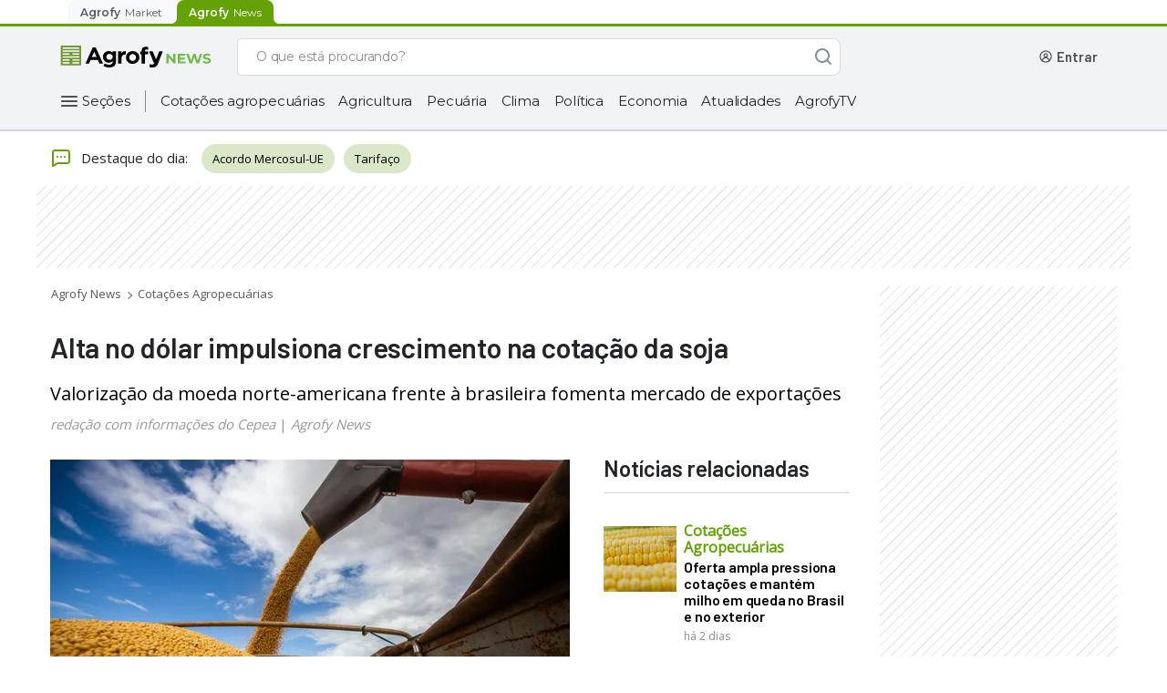

--- FILE ---
content_type: text/html; charset=utf-8
request_url: https://www.google.com/recaptcha/api2/aframe
body_size: 264
content:
<!DOCTYPE HTML><html><head><meta http-equiv="content-type" content="text/html; charset=UTF-8"></head><body><script nonce="glUVvitp-KVeuIjed_4Vbg">/** Anti-fraud and anti-abuse applications only. See google.com/recaptcha */ try{var clients={'sodar':'https://pagead2.googlesyndication.com/pagead/sodar?'};window.addEventListener("message",function(a){try{if(a.source===window.parent){var b=JSON.parse(a.data);var c=clients[b['id']];if(c){var d=document.createElement('img');d.src=c+b['params']+'&rc='+(localStorage.getItem("rc::a")?sessionStorage.getItem("rc::b"):"");window.document.body.appendChild(d);sessionStorage.setItem("rc::e",parseInt(sessionStorage.getItem("rc::e")||0)+1);localStorage.setItem("rc::h",'1768981628722');}}}catch(b){}});window.parent.postMessage("_grecaptcha_ready", "*");}catch(b){}</script></body></html>

--- FILE ---
content_type: application/javascript
request_url: https://production.agrofystatic.com/news-detail-news-prod-bra/_next/static/J-on8Tfmmda7xdzpvZLVn/_buildManifest.js
body_size: 667
content:
self.__BUILD_MANIFEST=function(s,e,c,a,i,n){return{__rewrites:{beforeFiles:[],afterFiles:[],fallback:[]},"/":[s,"static/chunks/pages/index-af587e85c6374ad9.js"],"/_error":["static/chunks/pages/_error-053192045264b9d4.js"],"/noticia/[nid]/[descr]":[e,c,s,a,i,n,"static/chunks/pages/noticia/[nid]/[descr]-6787a1966ddf0bca.js"],"/opinion/[nid]/[descr]":[e,c,s,a,i,n,"static/chunks/pages/opinion/[nid]/[descr]-603a7e6469940aba.js"],sortedPages:["/","/_app","/_error","/noticia/[nid]/[descr]","/opinion/[nid]/[descr]"]}}("static/chunks/113-99ef25f87e3ee096.js","static/chunks/7112840a-4e8cabd779a15d57.js","static/chunks/d4edeabb-8976715d7ae241e8.js","static/chunks/565-90bd260ade89631a.js","static/chunks/326-ed239636a4189dc3.js","static/css/6819abfaacb02ce1.css"),self.__BUILD_MANIFEST_CB&&self.__BUILD_MANIFEST_CB();

--- FILE ---
content_type: application/javascript
request_url: https://production.agrofystatic.com/news-detail-news-prod-bra/_next/static/chunks/pages/_app-ea81af92a7323587.js
body_size: 34182
content:
(self.webpackChunk_N_E=self.webpackChunk_N_E||[]).push([[888],{652:function(e,t,n){"use strict";n.d(t,{g:function(){return d}});var r={pendingDark:"#773400",orange900:"#773400",pendingActive:"#B35C00",orange700:"#B35C00",pendingHover:"#D67700",orange600:"#D67700",pending:"#F99500",orange500:"#F99500",pendingLight:"#FEEACC",orange50:"#FEEACC"},o={infoDark:"#002A5C",blue900:"#002A5C",infoActive:"#004F89",blue700:"#004F89",links:"#0067A0",infoHover:"#0067A0",blue600:"#0067A0",info:"#319AC5",blue500:"#319AC5",infoLight:"#E0F0F6",blue50:"#E0F0F6"},i={warningDark:"#7A460C",yellow900:"#7A460C",warningActive:"#B77B21",yellow700:"#B77B21",warningHover:"#DB9C30",yellow600:"#DB9C30",warning:"#FEC149",yellow500:"#FEC149",warningLight:"#FFF3DB",yellow50:"#FFF3DB"},a={red50:"#FADADB",red500:"#E4464A",red600:"#C43343",red700:"#A4233D",red900:"#6D0D31",dangerDark:"#6D0D31",dangerActive:"#A4233D",dangerHover:"#C43343",danger:"#E4464A",dangerLight:"#FADADB"},s={green50:"#DAE7C9",green100:"#D0E3B4",green200:"#BDD894",green500:"#63A105",green600:"#468502",green700:"#3D7302",green900:"#224D00",primaryDark:"#224D00",primaryActive:"#3D7302",primaryHover:"#4F8A03",primary:"#63A105",primaryLight:"#E8F1D9"};function c(e){return(c="function"==typeof Symbol&&"symbol"==typeof Symbol.iterator?function(e){return typeof e}:function(e){return e&&"function"==typeof Symbol&&e.constructor===Symbol&&e!==Symbol.prototype?"symbol":typeof e})(e)}function u(e,t){var n=Object.keys(e);if(Object.getOwnPropertySymbols){var r=Object.getOwnPropertySymbols(e);t&&(r=r.filter(function(t){return Object.getOwnPropertyDescriptor(e,t).enumerable})),n.push.apply(n,r)}return n}function l(e){for(var t=1;t<arguments.length;t++){var n=null!=arguments[t]?arguments[t]:{};t%2?u(Object(n),!0).forEach(function(t){f(e,t,n[t])}):Object.getOwnPropertyDescriptors?Object.defineProperties(e,Object.getOwnPropertyDescriptors(n)):u(Object(n)).forEach(function(t){Object.defineProperty(e,t,Object.getOwnPropertyDescriptor(n,t))})}return e}function f(e,t,n){var r,o;return(r=t,o=function(e,t){if("object"!=c(e)||!e)return e;var n=e[Symbol.toPrimitive];if(void 0!==n){var r=n.call(e,t||"default");if("object"!=c(r))return r;throw TypeError("@@toPrimitive must return a primitive value.")}return("string"===t?String:Number)(e)}(r,"string"),(t="symbol"==c(o)?o:o+"")in e)?Object.defineProperty(e,t,{value:n,enumerable:!0,configurable:!0,writable:!0}):e[t]=n,e}var d={colors:l(l(l(l(l(l(l({},{gray900:"#212529",gray800:"#495057",gray700:"#868E96",gray600:"#ADB5BD",gray500:"#CED4DA",gray400:"#DEE2E6",gray300:"#E9ECEF",gray200:"#F1F3F5",gray100:"#F8F9FA",gray9:"#212529",gray8:"#495057",gray7:"#868E96",gray6:"#ADB5BD",gray5:"#CED4DA",gray4:"#DEE2E6",gray3:"#E9ECEF",gray2:"#F1F3F5",gray1:"#F8F9FA"}),r),o),i),a),s),{},{white:"#FFFFFF",black:"#0B0D1D",info:o.info,primary:s.primary,danger:a.danger,warning:i.warning,pending:r.pending,links:o.links,infoHover:o.infoHover,infoLight:o.infoLight,warningLight:i.warningLight,dangerLight:a.dangerLight,pendingLight:r.pendingLight,successLight:s.primaryLight,infoDark:o.infoDark,warningDark:i.warningDark,dangerDark:a.dangerDark,successDark:s.primaryDark,pendingDark:r.pendingDark}),fontFamily:"'Montserrat', sans-serif",breakpoint:{xxs:"320px",xs:"425px",sm:"576px",md:"768px",lg:"992px",x:"1024px",xl:"1200px"}}},5875:function(e,t,n){"use strict";n.d(t,{Q:function(){return s}});var r=n(7294),o=n(5697),i=n.n(o),a=n(2125),s=function(e){var t=e.children,n=e.theme;return r.createElement(a.f6,{theme:n},t)};s.displayName="Theme",s.propTypes={children:i().node,theme:i().object}},9669:function(e,t,n){e.exports=n(1609)},5448:function(e,t,n){"use strict";var r=n(4867),o=n(6026),i=n(4372),a=n(5327),s=n(4097),c=n(4109),u=n(7985),l=n(7874),f=n(723),d=n(644),p=n(205);e.exports=function(e){return new Promise(function(t,n){var h,m=e.data,y=e.headers,g=e.responseType;function v(){e.cancelToken&&e.cancelToken.unsubscribe(h),e.signal&&e.signal.removeEventListener("abort",h)}r.isFormData(m)&&r.isStandardBrowserEnv()&&delete y["Content-Type"];var b=new XMLHttpRequest;if(e.auth){var w=e.auth.username||"",A=e.auth.password?unescape(encodeURIComponent(e.auth.password)):"";y.Authorization="Basic "+btoa(w+":"+A)}var E=s(e.baseURL,e.url);function S(){if(b){var r="getAllResponseHeaders"in b?c(b.getAllResponseHeaders()):null,i={data:g&&"text"!==g&&"json"!==g?b.response:b.responseText,status:b.status,statusText:b.statusText,headers:r,config:e,request:b};o(function(e){t(e),v()},function(e){n(e),v()},i),b=null}}if(b.open(e.method.toUpperCase(),a(E,e.params,e.paramsSerializer),!0),b.timeout=e.timeout,"onloadend"in b?b.onloadend=S:b.onreadystatechange=function(){b&&4===b.readyState&&(0!==b.status||b.responseURL&&0===b.responseURL.indexOf("file:"))&&setTimeout(S)},b.onabort=function(){b&&(n(new f("Request aborted",f.ECONNABORTED,e,b)),b=null)},b.onerror=function(){n(new f("Network Error",f.ERR_NETWORK,e,b,b)),b=null},b.ontimeout=function(){var t=e.timeout?"timeout of "+e.timeout+"ms exceeded":"timeout exceeded",r=e.transitional||l;e.timeoutErrorMessage&&(t=e.timeoutErrorMessage),n(new f(t,r.clarifyTimeoutError?f.ETIMEDOUT:f.ECONNABORTED,e,b)),b=null},r.isStandardBrowserEnv()){var x=(e.withCredentials||u(E))&&e.xsrfCookieName?i.read(e.xsrfCookieName):void 0;x&&(y[e.xsrfHeaderName]=x)}"setRequestHeader"in b&&r.forEach(y,function(e,t){void 0===m&&"content-type"===t.toLowerCase()?delete y[t]:b.setRequestHeader(t,e)}),r.isUndefined(e.withCredentials)||(b.withCredentials=!!e.withCredentials),g&&"json"!==g&&(b.responseType=e.responseType),"function"==typeof e.onDownloadProgress&&b.addEventListener("progress",e.onDownloadProgress),"function"==typeof e.onUploadProgress&&b.upload&&b.upload.addEventListener("progress",e.onUploadProgress),(e.cancelToken||e.signal)&&(h=function(e){b&&(n(!e||e&&e.type?new d:e),b.abort(),b=null)},e.cancelToken&&e.cancelToken.subscribe(h),e.signal&&(e.signal.aborted?h():e.signal.addEventListener("abort",h))),m||(m=null);var C=p(E);if(C&&-1===["http","https","file"].indexOf(C)){n(new f("Unsupported protocol "+C+":",f.ERR_BAD_REQUEST,e));return}b.send(m)})}},1609:function(e,t,n){"use strict";var r,o=n(4867),i=n(1849),a=n(321),s=n(7185),c=function e(t){var n=new a(t),r=i(a.prototype.request,n);return o.extend(r,a.prototype,n),o.extend(r,n),r.create=function(n){return e(s(t,n))},r}(n(5546));c.Axios=a,c.CanceledError=n(644),c.CancelToken=n(4972),c.isCancel=n(6502),c.VERSION=n(7288).version,c.toFormData=n(7675),c.AxiosError=n(723),c.Cancel=c.CanceledError,c.all=function(e){return Promise.all(e)},c.spread=n(8713),c.isAxiosError=n(6268),e.exports=c,e.exports.default=c},4972:function(e,t,n){"use strict";var r=n(644);function o(e){if("function"!=typeof e)throw TypeError("executor must be a function.");this.promise=new Promise(function(e){t=e});var t,n=this;this.promise.then(function(e){if(n._listeners){var t,r=n._listeners.length;for(t=0;t<r;t++)n._listeners[t](e);n._listeners=null}}),this.promise.then=function(e){var t,r=new Promise(function(e){n.subscribe(e),t=e}).then(e);return r.cancel=function(){n.unsubscribe(t)},r},e(function(e){!n.reason&&(n.reason=new r(e),t(n.reason))})}o.prototype.throwIfRequested=function(){if(this.reason)throw this.reason},o.prototype.subscribe=function(e){if(this.reason){e(this.reason);return}this._listeners?this._listeners.push(e):this._listeners=[e]},o.prototype.unsubscribe=function(e){if(this._listeners){var t=this._listeners.indexOf(e);-1!==t&&this._listeners.splice(t,1)}},o.source=function(){var e;return{token:new o(function(t){e=t}),cancel:e}},e.exports=o},644:function(e,t,n){"use strict";var r=n(723),o=n(4867);function i(e){r.call(this,null==e?"canceled":e,r.ERR_CANCELED),this.name="CanceledError"}o.inherits(i,r,{__CANCEL__:!0}),e.exports=i},6502:function(e){"use strict";e.exports=function(e){return!!(e&&e.__CANCEL__)}},321:function(e,t,n){"use strict";var r=n(4867),o=n(5327),i=n(782),a=n(3572),s=n(7185),c=n(4097),u=n(4875),l=u.validators;function f(e){this.defaults=e,this.interceptors={request:new i,response:new i}}f.prototype.request=function(e,t){"string"==typeof e?(t=t||{}).url=e:t=e||{},(t=s(this.defaults,t)).method?t.method=t.method.toLowerCase():this.defaults.method?t.method=this.defaults.method.toLowerCase():t.method="get";var n,r=t.transitional;void 0!==r&&u.assertOptions(r,{silentJSONParsing:l.transitional(l.boolean),forcedJSONParsing:l.transitional(l.boolean),clarifyTimeoutError:l.transitional(l.boolean)},!1);var o=[],i=!0;this.interceptors.request.forEach(function(e){("function"!=typeof e.runWhen||!1!==e.runWhen(t))&&(i=i&&e.synchronous,o.unshift(e.fulfilled,e.rejected))});var c=[];if(this.interceptors.response.forEach(function(e){c.push(e.fulfilled,e.rejected)}),!i){var f=[a,void 0];for(Array.prototype.unshift.apply(f,o),f=f.concat(c),n=Promise.resolve(t);f.length;)n=n.then(f.shift(),f.shift());return n}for(var d=t;o.length;){var p=o.shift(),h=o.shift();try{d=p(d)}catch(m){h(m);break}}try{n=a(d)}catch(y){return Promise.reject(y)}for(;c.length;)n=n.then(c.shift(),c.shift());return n},f.prototype.getUri=function(e){e=s(this.defaults,e);var t=c(e.baseURL,e.url);return o(t,e.params,e.paramsSerializer)},r.forEach(["delete","get","head","options"],function(e){f.prototype[e]=function(t,n){return this.request(s(n||{},{method:e,url:t,data:(n||{}).data}))}}),r.forEach(["post","put","patch"],function(e){function t(t){return function(n,r,o){return this.request(s(o||{},{method:e,headers:t?{"Content-Type":"multipart/form-data"}:{},url:n,data:r}))}}f.prototype[e]=t(),f.prototype[e+"Form"]=t(!0)}),e.exports=f},723:function(e,t,n){"use strict";var r=n(4867);function o(e,t,n,r,o){Error.call(this),this.message=e,this.name="AxiosError",t&&(this.code=t),n&&(this.config=n),r&&(this.request=r),o&&(this.response=o)}r.inherits(o,Error,{toJSON:function(){return{message:this.message,name:this.name,description:this.description,number:this.number,fileName:this.fileName,lineNumber:this.lineNumber,columnNumber:this.columnNumber,stack:this.stack,config:this.config,code:this.code,status:this.response&&this.response.status?this.response.status:null}}});var i=o.prototype,a={};["ERR_BAD_OPTION_VALUE","ERR_BAD_OPTION","ECONNABORTED","ETIMEDOUT","ERR_NETWORK","ERR_FR_TOO_MANY_REDIRECTS","ERR_DEPRECATED","ERR_BAD_RESPONSE","ERR_BAD_REQUEST","ERR_CANCELED"].forEach(function(e){a[e]={value:e}}),Object.defineProperties(o,a),Object.defineProperty(i,"isAxiosError",{value:!0}),o.from=function(e,t,n,a,s,c){var u=Object.create(i);return r.toFlatObject(e,u,function(e){return e!==Error.prototype}),o.call(u,e.message,t,n,a,s),u.name=e.name,c&&Object.assign(u,c),u},e.exports=o},782:function(e,t,n){"use strict";var r=n(4867);function o(){this.handlers=[]}o.prototype.use=function(e,t,n){return this.handlers.push({fulfilled:e,rejected:t,synchronous:!!n&&n.synchronous,runWhen:n?n.runWhen:null}),this.handlers.length-1},o.prototype.eject=function(e){this.handlers[e]&&(this.handlers[e]=null)},o.prototype.forEach=function(e){r.forEach(this.handlers,function(t){null!==t&&e(t)})},e.exports=o},4097:function(e,t,n){"use strict";var r=n(1793),o=n(7303);e.exports=function(e,t){return e&&!r(t)?o(e,t):t}},3572:function(e,t,n){"use strict";var r=n(4867),o=n(8527),i=n(6502),a=n(5546),s=n(644);function c(e){if(e.cancelToken&&e.cancelToken.throwIfRequested(),e.signal&&e.signal.aborted)throw new s}e.exports=function(e){return c(e),e.headers=e.headers||{},e.data=o.call(e,e.data,e.headers,e.transformRequest),e.headers=r.merge(e.headers.common||{},e.headers[e.method]||{},e.headers),r.forEach(["delete","get","head","post","put","patch","common"],function(t){delete e.headers[t]}),(e.adapter||a.adapter)(e).then(function(t){return c(e),t.data=o.call(e,t.data,t.headers,e.transformResponse),t},function(t){return!i(t)&&(c(e),t&&t.response&&(t.response.data=o.call(e,t.response.data,t.response.headers,e.transformResponse))),Promise.reject(t)})}},7185:function(e,t,n){"use strict";var r=n(4867);e.exports=function(e,t){t=t||{};var n={};function o(e,t){return r.isPlainObject(e)&&r.isPlainObject(t)?r.merge(e,t):r.isPlainObject(t)?r.merge({},t):r.isArray(t)?t.slice():t}function i(n){return r.isUndefined(t[n])?r.isUndefined(e[n])?void 0:o(void 0,e[n]):o(e[n],t[n])}function a(e){if(!r.isUndefined(t[e]))return o(void 0,t[e])}function s(n){return r.isUndefined(t[n])?r.isUndefined(e[n])?void 0:o(void 0,e[n]):o(void 0,t[n])}function c(n){return n in t?o(e[n],t[n]):n in e?o(void 0,e[n]):void 0}var u={url:a,method:a,data:a,baseURL:s,transformRequest:s,transformResponse:s,paramsSerializer:s,timeout:s,timeoutMessage:s,withCredentials:s,adapter:s,responseType:s,xsrfCookieName:s,xsrfHeaderName:s,onUploadProgress:s,onDownloadProgress:s,decompress:s,maxContentLength:s,maxBodyLength:s,beforeRedirect:s,transport:s,httpAgent:s,httpsAgent:s,cancelToken:s,socketPath:s,responseEncoding:s,validateStatus:c};return r.forEach(Object.keys(e).concat(Object.keys(t)),function(e){var t=u[e]||i,o=t(e);r.isUndefined(o)&&t!==c||(n[e]=o)}),n}},6026:function(e,t,n){"use strict";var r=n(723);e.exports=function(e,t,n){var o=n.config.validateStatus;!n.status||!o||o(n.status)?e(n):t(new r("Request failed with status code "+n.status,[r.ERR_BAD_REQUEST,r.ERR_BAD_RESPONSE][Math.floor(n.status/100)-4],n.config,n.request,n))}},8527:function(e,t,n){"use strict";var r=n(4867),o=n(5546);e.exports=function(e,t,n){var i=this||o;return r.forEach(n,function(n){e=n.call(i,e,t)}),e}},5546:function(e,t,n){"use strict";var r=n(4155),o=n(4867),i=n(6016),a=n(723),s=n(7874),c=n(7675),u={"Content-Type":"application/x-www-form-urlencoded"};function l(e,t){!o.isUndefined(e)&&o.isUndefined(e["Content-Type"])&&(e["Content-Type"]=t)}var f,d={transitional:s,adapter:("undefined"!=typeof XMLHttpRequest?f=n(5448):void 0!==r&&"[object process]"===Object.prototype.toString.call(r)&&(f=n(5448)),f),transformRequest:[function(e,t){if(i(t,"Accept"),i(t,"Content-Type"),o.isFormData(e)||o.isArrayBuffer(e)||o.isBuffer(e)||o.isStream(e)||o.isFile(e)||o.isBlob(e))return e;if(o.isArrayBufferView(e))return e.buffer;if(o.isURLSearchParams(e))return l(t,"application/x-www-form-urlencoded;charset=utf-8"),e.toString();var n,r=o.isObject(e),a=t&&t["Content-Type"];if((n=o.isFileList(e))||r&&"multipart/form-data"===a){var s=this.env&&this.env.FormData;return c(n?{"files[]":e}:e,s&&new s)}return r||"application/json"===a?(l(t,"application/json"),function(e,t,n){if(o.isString(e))try{return(0,JSON.parse)(e),o.trim(e)}catch(r){if("SyntaxError"!==r.name)throw r}return(0,JSON.stringify)(e)}(e)):e}],transformResponse:[function(e){var t=this.transitional||d.transitional,n=t&&t.silentJSONParsing,r=t&&t.forcedJSONParsing,i=!n&&"json"===this.responseType;if(i||r&&o.isString(e)&&e.length)try{return JSON.parse(e)}catch(s){if(i){if("SyntaxError"===s.name)throw a.from(s,a.ERR_BAD_RESPONSE,this,null,this.response);throw s}}return e}],timeout:0,xsrfCookieName:"XSRF-TOKEN",xsrfHeaderName:"X-XSRF-TOKEN",maxContentLength:-1,maxBodyLength:-1,env:{FormData:n(1623)},validateStatus:function(e){return e>=200&&e<300},headers:{common:{Accept:"application/json, text/plain, */*"}}};o.forEach(["delete","get","head"],function(e){d.headers[e]={}}),o.forEach(["post","put","patch"],function(e){d.headers[e]=o.merge(u)}),e.exports=d},7874:function(e){"use strict";e.exports={silentJSONParsing:!0,forcedJSONParsing:!0,clarifyTimeoutError:!1}},7288:function(e){e.exports={version:"0.27.2"}},1849:function(e){"use strict";e.exports=function(e,t){return function(){for(var n=Array(arguments.length),r=0;r<n.length;r++)n[r]=arguments[r];return e.apply(t,n)}}},5327:function(e,t,n){"use strict";var r=n(4867);function o(e){return encodeURIComponent(e).replace(/%3A/gi,":").replace(/%24/g,"$").replace(/%2C/gi,",").replace(/%20/g,"+").replace(/%5B/gi,"[").replace(/%5D/gi,"]")}e.exports=function(e,t,n){if(!t)return e;if(n)i=n(t);else if(r.isURLSearchParams(t))i=t.toString();else{var i,a=[];r.forEach(t,function(e,t){null!=e&&(r.isArray(e)?t+="[]":e=[e],r.forEach(e,function(e){r.isDate(e)?e=e.toISOString():r.isObject(e)&&(e=JSON.stringify(e)),a.push(o(t)+"="+o(e))}))}),i=a.join("&")}if(i){var s=e.indexOf("#");-1!==s&&(e=e.slice(0,s)),e+=(-1===e.indexOf("?")?"?":"&")+i}return e}},7303:function(e){"use strict";e.exports=function(e,t){return t?e.replace(/\/+$/,"")+"/"+t.replace(/^\/+/,""):e}},4372:function(e,t,n){"use strict";var r=n(4867);e.exports=r.isStandardBrowserEnv()?{write:function(e,t,n,o,i,a){var s=[];s.push(e+"="+encodeURIComponent(t)),r.isNumber(n)&&s.push("expires="+new Date(n).toGMTString()),r.isString(o)&&s.push("path="+o),r.isString(i)&&s.push("domain="+i),!0===a&&s.push("secure"),document.cookie=s.join("; ")},read:function(e){var t=document.cookie.match(RegExp("(^|;\\s*)("+e+")=([^;]*)"));return t?decodeURIComponent(t[3]):null},remove:function(e){this.write(e,"",Date.now()-864e5)}}:{write:function(){},read:function(){return null},remove:function(){}}},1793:function(e){"use strict";e.exports=function(e){return/^([a-z][a-z\d+\-.]*:)?\/\//i.test(e)}},6268:function(e,t,n){"use strict";var r=n(4867);e.exports=function(e){return r.isObject(e)&&!0===e.isAxiosError}},7985:function(e,t,n){"use strict";var r=n(4867);e.exports=r.isStandardBrowserEnv()?function(){var e,t=/(msie|trident)/i.test(navigator.userAgent),n=document.createElement("a");function o(e){var r=e;return t&&(n.setAttribute("href",r),r=n.href),n.setAttribute("href",r),{href:n.href,protocol:n.protocol?n.protocol.replace(/:$/,""):"",host:n.host,search:n.search?n.search.replace(/^\?/,""):"",hash:n.hash?n.hash.replace(/^#/,""):"",hostname:n.hostname,port:n.port,pathname:"/"===n.pathname.charAt(0)?n.pathname:"/"+n.pathname}}return e=o(window.location.href),function(t){var n=r.isString(t)?o(t):t;return n.protocol===e.protocol&&n.host===e.host}}():function(){return!0}},6016:function(e,t,n){"use strict";var r=n(4867);e.exports=function(e,t){r.forEach(e,function(n,r){r!==t&&r.toUpperCase()===t.toUpperCase()&&(e[t]=n,delete e[r])})}},1623:function(e){e.exports=null},4109:function(e,t,n){"use strict";var r=n(4867),o=["age","authorization","content-length","content-type","etag","expires","from","host","if-modified-since","if-unmodified-since","last-modified","location","max-forwards","proxy-authorization","referer","retry-after","user-agent"];e.exports=function(e){var t,n,i,a={};return e&&r.forEach(e.split("\n"),function(e){i=e.indexOf(":"),t=r.trim(e.substr(0,i)).toLowerCase(),n=r.trim(e.substr(i+1)),t&&!(a[t]&&o.indexOf(t)>=0)&&("set-cookie"===t?a[t]=(a[t]?a[t]:[]).concat([n]):a[t]=a[t]?a[t]+", "+n:n)}),a}},205:function(e){"use strict";e.exports=function(e){var t=/^([-+\w]{1,25})(:?\/\/|:)/.exec(e);return t&&t[1]||""}},8713:function(e){"use strict";e.exports=function(e){return function(t){return e.apply(null,t)}}},7675:function(e,t,n){"use strict";var r=n(8764).lW,o=n(4867);e.exports=function(e,t){t=t||new FormData;var n=[];function i(e){return null===e?"":o.isDate(e)?e.toISOString():o.isArrayBuffer(e)||o.isTypedArray(e)?"function"==typeof Blob?new Blob([e]):r.from(e):e}return!function e(r,a){if(o.isPlainObject(r)||o.isArray(r)){if(-1!==n.indexOf(r))throw Error("Circular reference detected in "+a);n.push(r),o.forEach(r,function(n,r){if(!o.isUndefined(n)){var s,c=a?a+"."+r:r;if(n&&!a&&"object"==typeof n){if(o.endsWith(r,"{}"))n=JSON.stringify(n);else if(o.endsWith(r,"[]")&&(s=o.toArray(n))){s.forEach(function(e){o.isUndefined(e)||t.append(c,i(e))});return}}e(n,c)}}),n.pop()}else t.append(a,i(r))}(e),t}},4875:function(e,t,n){"use strict";var r=n(7288).version,o=n(723),i={};["object","boolean","number","function","string","symbol"].forEach(function(e,t){i[e]=function(n){return typeof n===e||"a"+(t<1?"n ":" ")+e}});var a={};i.transitional=function(e,t,n){function i(e,t){return"[Axios v"+r+"] Transitional option '"+e+"'"+t+(n?". "+n:"")}return function(n,r,s){if(!1===e)throw new o(i(r," has been removed"+(t?" in "+t:"")),o.ERR_DEPRECATED);return t&&!a[r]&&(a[r]=!0,console.warn(i(r," has been deprecated since v"+t+" and will be removed in the near future"))),!e||e(n,r,s)}},e.exports={assertOptions:function(e,t,n){if("object"!=typeof e)throw new o("options must be an object",o.ERR_BAD_OPTION_VALUE);for(var r=Object.keys(e),i=r.length;i-- >0;){var a=r[i],s=t[a];if(s){var c=e[a],u=void 0===c||s(c,a,e);if(!0!==u)throw new o("option "+a+" must be "+u,o.ERR_BAD_OPTION_VALUE);continue}if(!0!==n)throw new o("Unknown option "+a,o.ERR_BAD_OPTION)}},validators:i}},4867:function(e,t,n){"use strict";var r,o=n(1849),i=Object.prototype.toString,a=(r=Object.create(null),function(e){var t=i.call(e);return r[t]||(r[t]=t.slice(8,-1).toLowerCase())});function s(e){return e=e.toLowerCase(),function(t){return a(t)===e}}function c(e){return Array.isArray(e)}function u(e){return void 0===e}var l=s("ArrayBuffer");function f(e){return null!==e&&"object"==typeof e}function d(e){if("object"!==a(e))return!1;var t=Object.getPrototypeOf(e);return null===t||t===Object.prototype}var p=s("Date"),h=s("File"),m=s("Blob"),y=s("FileList");function g(e){return"[object Function]"===i.call(e)}var v=s("URLSearchParams");function b(e,t){if(null!=e){if("object"!=typeof e&&(e=[e]),c(e))for(var n=0,r=e.length;n<r;n++)t.call(null,e[n],n,e);else for(var o in e)Object.prototype.hasOwnProperty.call(e,o)&&t.call(null,e[o],o,e)}}var w,A=(w="undefined"!=typeof Uint8Array&&Object.getPrototypeOf(Uint8Array),function(e){return w&&e instanceof w});e.exports={isArray:c,isArrayBuffer:l,isBuffer:function(e){return null!==e&&!u(e)&&null!==e.constructor&&!u(e.constructor)&&"function"==typeof e.constructor.isBuffer&&e.constructor.isBuffer(e)},isFormData:function(e){var t="[object FormData]";return e&&("function"==typeof FormData&&e instanceof FormData||i.call(e)===t||g(e.toString)&&e.toString()===t)},isArrayBufferView:function(e){var t;return"undefined"!=typeof ArrayBuffer&&ArrayBuffer.isView?ArrayBuffer.isView(e):e&&e.buffer&&l(e.buffer)},isString:function(e){return"string"==typeof e},isNumber:function(e){return"number"==typeof e},isObject:f,isPlainObject:d,isUndefined:u,isDate:p,isFile:h,isBlob:m,isFunction:g,isStream:function(e){return f(e)&&g(e.pipe)},isURLSearchParams:v,isStandardBrowserEnv:function(){return("undefined"==typeof navigator||"ReactNative"!==navigator.product&&"NativeScript"!==navigator.product&&"NS"!==navigator.product)&&"undefined"!=typeof window&&"undefined"!=typeof document},forEach:b,merge:function e(){var t={};function n(n,r){d(t[r])&&d(n)?t[r]=e(t[r],n):d(n)?t[r]=e({},n):c(n)?t[r]=n.slice():t[r]=n}for(var r=0,o=arguments.length;r<o;r++)b(arguments[r],n);return t},extend:function(e,t,n){return b(t,function(t,r){n&&"function"==typeof t?e[r]=o(t,n):e[r]=t}),e},trim:function(e){return e.trim?e.trim():e.replace(/^\s+|\s+$/g,"")},stripBOM:function(e){return 65279===e.charCodeAt(0)&&(e=e.slice(1)),e},inherits:function(e,t,n,r){e.prototype=Object.create(t.prototype,r),e.prototype.constructor=e,n&&Object.assign(e.prototype,n)},toFlatObject:function(e,t,n){var r,o,i,a={};t=t||{};do{for(o=(r=Object.getOwnPropertyNames(e)).length;o-- >0;)a[i=r[o]]||(t[i]=e[i],a[i]=!0);e=Object.getPrototypeOf(e)}while(e&&(!n||n(e,t))&&e!==Object.prototype);return t},kindOf:a,kindOfTest:s,endsWith:function(e,t,n){e=String(e),(void 0===n||n>e.length)&&(n=e.length),n-=t.length;var r=e.indexOf(t,n);return -1!==r&&r===n},toArray:function(e){if(!e)return null;var t=e.length;if(u(t))return null;for(var n=Array(t);t-- >0;)n[t]=e[t];return n},isTypedArray:A,isFileList:y}},9742:function(e,t){"use strict";t.byteLength=function(e){var t=c(e),n=t[0],r=t[1];return(n+r)*3/4-r},t.toByteArray=function(e){var t,n,i,a,s=c(e),u=s[0],l=s[1],f=new o((u+l)*3/4-l),d=0,p=l>0?u-4:u;for(n=0;n<p;n+=4)t=r[e.charCodeAt(n)]<<18|r[e.charCodeAt(n+1)]<<12|r[e.charCodeAt(n+2)]<<6|r[e.charCodeAt(n+3)],f[d++]=t>>16&255,f[d++]=t>>8&255,f[d++]=255&t;return 2===l&&(t=r[e.charCodeAt(n)]<<2|r[e.charCodeAt(n+1)]>>4,f[d++]=255&t),1===l&&(t=r[e.charCodeAt(n)]<<10|r[e.charCodeAt(n+1)]<<4|r[e.charCodeAt(n+2)]>>2,f[d++]=t>>8&255,f[d++]=255&t),f},t.fromByteArray=function(e){for(var t,r=e.length,o=r%3,i=[],a=0,s=r-o;a<s;a+=16383)i.push(l(e,a,a+16383>s?s:a+16383));return 1===o?i.push(n[(t=e[r-1])>>2]+n[t<<4&63]+"=="):2===o&&i.push(n[(t=(e[r-2]<<8)+e[r-1])>>10]+n[t>>4&63]+n[t<<2&63]+"="),i.join("")};for(var n=[],r=[],o="undefined"!=typeof Uint8Array?Uint8Array:Array,i="ABCDEFGHIJKLMNOPQRSTUVWXYZabcdefghijklmnopqrstuvwxyz0123456789+/",a=0,s=i.length;a<s;++a)n[a]=i[a],r[i.charCodeAt(a)]=a;function c(e){var t=e.length;if(t%4>0)throw Error("Invalid string. Length must be a multiple of 4");var n=e.indexOf("=");-1===n&&(n=t);var r=n===t?0:4-n%4;return[n,r]}function u(e){return n[e>>18&63]+n[e>>12&63]+n[e>>6&63]+n[63&e]}function l(e,t,n){for(var r,o=[],i=t;i<n;i+=3)o.push(u(r=(e[i]<<16&16711680)+(e[i+1]<<8&65280)+(255&e[i+2])));return o.join("")}r["-".charCodeAt(0)]=62,r["_".charCodeAt(0)]=63},8764:function(e,t,n){"use strict";/*!
 * The buffer module from node.js, for the browser.
 *
 * @author   Feross Aboukhadijeh <https://feross.org>
 * @license  MIT
 */ var r=n(9742),o=n(645),i="function"==typeof Symbol&&"function"==typeof Symbol.for?Symbol.for("nodejs.util.inspect.custom"):null;function a(e){if(e>2147483647)throw RangeError('The value "'+e+'" is invalid for option "size"');var t=new Uint8Array(e);return Object.setPrototypeOf(t,s.prototype),t}function s(e,t,n){if("number"==typeof e){if("string"==typeof t)throw TypeError('The "string" argument must be of type string. Received type number');return l(e)}return c(e,t,n)}function c(e,t,n){if("string"==typeof e)return function(e,t){if(("string"!=typeof t||""===t)&&(t="utf8"),!s.isEncoding(t))throw TypeError("Unknown encoding: "+t);var n=0|h(e,t),r=a(n),o=r.write(e,t);return o!==n&&(r=r.slice(0,o)),r}(e,t);if(ArrayBuffer.isView(e))return function(e){if(F(e,Uint8Array)){var t=new Uint8Array(e);return d(t.buffer,t.byteOffset,t.byteLength)}return f(e)}(e);if(null==e)throw TypeError("The first argument must be one of type string, Buffer, ArrayBuffer, Array, or Array-like Object. Received type "+typeof e);if(F(e,ArrayBuffer)||e&&F(e.buffer,ArrayBuffer)||"undefined"!=typeof SharedArrayBuffer&&(F(e,SharedArrayBuffer)||e&&F(e.buffer,SharedArrayBuffer)))return d(e,t,n);if("number"==typeof e)throw TypeError('The "value" argument must not be of type number. Received type number');var r=e.valueOf&&e.valueOf();if(null!=r&&r!==e)return s.from(r,t,n);var o=function(e){if(s.isBuffer(e)){var t=0|p(e.length),n=a(t);return 0===n.length||e.copy(n,0,0,t),n}return void 0!==e.length?"number"!=typeof e.length||function(e){return e!=e}(e.length)?a(0):f(e):"Buffer"===e.type&&Array.isArray(e.data)?f(e.data):void 0}(e);if(o)return o;if("undefined"!=typeof Symbol&&null!=Symbol.toPrimitive&&"function"==typeof e[Symbol.toPrimitive])return s.from(e[Symbol.toPrimitive]("string"),t,n);throw TypeError("The first argument must be one of type string, Buffer, ArrayBuffer, Array, or Array-like Object. Received type "+typeof e)}function u(e){if("number"!=typeof e)throw TypeError('"size" argument must be of type number');if(e<0)throw RangeError('The value "'+e+'" is invalid for option "size"')}function l(e){return u(e),a(e<0?0:0|p(e))}function f(e){for(var t=e.length<0?0:0|p(e.length),n=a(t),r=0;r<t;r+=1)n[r]=255&e[r];return n}function d(e,t,n){var r;if(t<0||e.byteLength<t)throw RangeError('"offset" is outside of buffer bounds');if(e.byteLength<t+(n||0))throw RangeError('"length" is outside of buffer bounds');return Object.setPrototypeOf(r=void 0===t&&void 0===n?new Uint8Array(e):void 0===n?new Uint8Array(e,t):new Uint8Array(e,t,n),s.prototype),r}function p(e){if(e>=2147483647)throw RangeError("Attempt to allocate Buffer larger than maximum size: 0x"+2147483647..toString(16)+" bytes");return 0|e}function h(e,t){if(s.isBuffer(e))return e.length;if(ArrayBuffer.isView(e)||F(e,ArrayBuffer))return e.byteLength;if("string"!=typeof e)throw TypeError('The "string" argument must be one of type string, Buffer, or ArrayBuffer. Received type '+typeof e);var n=e.length,r=arguments.length>2&&!0===arguments[2];if(!r&&0===n)return 0;for(var o=!1;;)switch(t){case"ascii":case"latin1":case"binary":return n;case"utf8":case"utf-8":return L(e).length;case"ucs2":case"ucs-2":case"utf16le":case"utf-16le":return 2*n;case"hex":return n>>>1;case"base64":return U(e).length;default:if(o)return r?-1:L(e).length;t=(""+t).toLowerCase(),o=!0}}function m(e,t,n){var r=!1;if((void 0===t||t<0)&&(t=0),t>this.length||((void 0===n||n>this.length)&&(n=this.length),n<=0||(n>>>=0)<=(t>>>=0)))return"";for(e||(e="utf8");;)switch(e){case"hex":return R(this,t,n);case"utf8":case"utf-8":return C(this,t,n);case"ascii":return k(this,t,n);case"latin1":case"binary":return O(this,t,n);case"base64":return x(this,t,n);case"ucs2":case"ucs-2":case"utf16le":case"utf-16le":return _(this,t,n);default:if(r)throw TypeError("Unknown encoding: "+e);e=(e+"").toLowerCase(),r=!0}}function y(e,t,n){var r=e[t];e[t]=e[n],e[n]=r}function g(e,t,n,r,o){var i;if(0===e.length)return -1;if("string"==typeof n?(r=n,n=0):n>2147483647?n=2147483647:n<-2147483648&&(n=-2147483648),i=n=+n,i!=i&&(n=o?0:e.length-1),n<0&&(n=e.length+n),n>=e.length){if(o)return -1;n=e.length-1}else if(n<0){if(!o)return -1;n=0}if("string"==typeof t&&(t=s.from(t,r)),s.isBuffer(t))return 0===t.length?-1:v(e,t,n,r,o);if("number"==typeof t)return(t&=255,"function"==typeof Uint8Array.prototype.indexOf)?o?Uint8Array.prototype.indexOf.call(e,t,n):Uint8Array.prototype.lastIndexOf.call(e,t,n):v(e,[t],n,r,o);throw TypeError("val must be string, number or Buffer")}function v(e,t,n,r,o){var i,a=1,s=e.length,c=t.length;if(void 0!==r&&("ucs2"===(r=String(r).toLowerCase())||"ucs-2"===r||"utf16le"===r||"utf-16le"===r)){if(e.length<2||t.length<2)return -1;a=2,s/=2,c/=2,n/=2}function u(e,t){return 1===a?e[t]:e.readUInt16BE(t*a)}if(o){var l=-1;for(i=n;i<s;i++)if(u(e,i)===u(t,-1===l?0:i-l)){if(-1===l&&(l=i),i-l+1===c)return l*a}else -1!==l&&(i-=i-l),l=-1}else for(n+c>s&&(n=s-c),i=n;i>=0;i--){for(var f=!0,d=0;d<c;d++)if(u(e,i+d)!==u(t,d)){f=!1;break}if(f)return i}return -1}function b(e,t,n,r){n=Number(n)||0;var o=e.length-n;r?(r=Number(r))>o&&(r=o):r=o;var i=t.length;r>i/2&&(r=i/2);for(var a=0;a<r;++a){var s,c=parseInt(t.substr(2*a,2),16);if(s=c,s!=s)break;e[n+a]=c}return a}function w(e,t,n,r){return N(L(t,e.length-n),e,n,r)}function A(e,t,n,r){return N(function(e){for(var t=[],n=0;n<e.length;++n)t.push(255&e.charCodeAt(n));return t}(t),e,n,r)}function E(e,t,n,r){return N(U(t),e,n,r)}function S(e,t,n,r){return N(function(e,t){for(var n,r,o,i=[],a=0;a<e.length&&!((t-=2)<0);++a)r=(n=e.charCodeAt(a))>>8,o=n%256,i.push(o),i.push(r);return i}(t,e.length-n),e,n,r)}function x(e,t,n){return 0===t&&n===e.length?r.fromByteArray(e):r.fromByteArray(e.slice(t,n))}function C(e,t,n){n=Math.min(e.length,n);for(var r=[],o=t;o<n;){var i,a,s,c,u=e[o],l=null,f=u>239?4:u>223?3:u>191?2:1;if(o+f<=n)switch(f){case 1:u<128&&(l=u);break;case 2:(192&(i=e[o+1]))==128&&(c=(31&u)<<6|63&i)>127&&(l=c);break;case 3:i=e[o+1],a=e[o+2],(192&i)==128&&(192&a)==128&&(c=(15&u)<<12|(63&i)<<6|63&a)>2047&&(c<55296||c>57343)&&(l=c);break;case 4:i=e[o+1],a=e[o+2],s=e[o+3],(192&i)==128&&(192&a)==128&&(192&s)==128&&(c=(15&u)<<18|(63&i)<<12|(63&a)<<6|63&s)>65535&&c<1114112&&(l=c)}null===l?(l=65533,f=1):l>65535&&(l-=65536,r.push(l>>>10&1023|55296),l=56320|1023&l),r.push(l),o+=f}return function(e){var t=e.length;if(t<=4096)return String.fromCharCode.apply(String,e);for(var n="",r=0;r<t;)n+=String.fromCharCode.apply(String,e.slice(r,r+=4096));return n}(r)}function k(e,t,n){var r="";n=Math.min(e.length,n);for(var o=t;o<n;++o)r+=String.fromCharCode(127&e[o]);return r}function O(e,t,n){var r="";n=Math.min(e.length,n);for(var o=t;o<n;++o)r+=String.fromCharCode(e[o]);return r}function R(e,t,n){var r=e.length;(!t||t<0)&&(t=0),(!n||n<0||n>r)&&(n=r);for(var o="",i=t;i<n;++i)o+=$[e[i]];return o}function _(e,t,n){for(var r=e.slice(t,n),o="",i=0;i<r.length-1;i+=2)o+=String.fromCharCode(r[i]+256*r[i+1]);return o}function T(e,t,n){if(e%1!=0||e<0)throw RangeError("offset is not uint");if(e+t>n)throw RangeError("Trying to access beyond buffer length")}function P(e,t,n,r,o,i){if(!s.isBuffer(e))throw TypeError('"buffer" argument must be a Buffer instance');if(t>o||t<i)throw RangeError('"value" argument is out of bounds');if(n+r>e.length)throw RangeError("Index out of range")}function j(e,t,n,r,o,i){if(n+r>e.length||n<0)throw RangeError("Index out of range")}function B(e,t,n,r,i){return t=+t,n>>>=0,i||j(e,t,n,4,34028234663852886e22,-34028234663852886e22),o.write(e,t,n,r,23,4),n+4}function D(e,t,n,r,i){return t=+t,n>>>=0,i||j(e,t,n,8,17976931348623157e292,-17976931348623157e292),o.write(e,t,n,r,52,8),n+8}t.lW=s,t.h2=50,s.TYPED_ARRAY_SUPPORT=function(){try{var e=new Uint8Array(1),t={foo:function(){return 42}};return Object.setPrototypeOf(t,Uint8Array.prototype),Object.setPrototypeOf(e,t),42===e.foo()}catch(n){return!1}}(),s.TYPED_ARRAY_SUPPORT||"undefined"==typeof console||"function"!=typeof console.error||console.error("This browser lacks typed array (Uint8Array) support which is required by `buffer` v5.x. Use `buffer` v4.x if you require old browser support."),Object.defineProperty(s.prototype,"parent",{enumerable:!0,get:function(){if(s.isBuffer(this))return this.buffer}}),Object.defineProperty(s.prototype,"offset",{enumerable:!0,get:function(){if(s.isBuffer(this))return this.byteOffset}}),s.poolSize=8192,s.from=function(e,t,n){return c(e,t,n)},Object.setPrototypeOf(s.prototype,Uint8Array.prototype),Object.setPrototypeOf(s,Uint8Array),s.alloc=function(e,t,n){var r,o,i;return(u(e),e<=0)?a(e):void 0!==t?"string"==typeof n?a(e).fill(t,n):a(e).fill(t):a(e)},s.allocUnsafe=function(e){return l(e)},s.allocUnsafeSlow=function(e){return l(e)},s.isBuffer=function(e){return null!=e&&!0===e._isBuffer&&e!==s.prototype},s.compare=function(e,t){if(F(e,Uint8Array)&&(e=s.from(e,e.offset,e.byteLength)),F(t,Uint8Array)&&(t=s.from(t,t.offset,t.byteLength)),!s.isBuffer(e)||!s.isBuffer(t))throw TypeError('The "buf1", "buf2" arguments must be one of type Buffer or Uint8Array');if(e===t)return 0;for(var n=e.length,r=t.length,o=0,i=Math.min(n,r);o<i;++o)if(e[o]!==t[o]){n=e[o],r=t[o];break}return n<r?-1:r<n?1:0},s.isEncoding=function(e){switch(String(e).toLowerCase()){case"hex":case"utf8":case"utf-8":case"ascii":case"latin1":case"binary":case"base64":case"ucs2":case"ucs-2":case"utf16le":case"utf-16le":return!0;default:return!1}},s.concat=function(e,t){if(!Array.isArray(e))throw TypeError('"list" argument must be an Array of Buffers');if(0===e.length)return s.alloc(0);if(void 0===t)for(n=0,t=0;n<e.length;++n)t+=e[n].length;var n,r=s.allocUnsafe(t),o=0;for(n=0;n<e.length;++n){var i=e[n];if(F(i,Uint8Array))o+i.length>r.length?s.from(i).copy(r,o):Uint8Array.prototype.set.call(r,i,o);else if(s.isBuffer(i))i.copy(r,o);else throw TypeError('"list" argument must be an Array of Buffers');o+=i.length}return r},s.byteLength=h,s.prototype._isBuffer=!0,s.prototype.swap16=function(){var e=this.length;if(e%2!=0)throw RangeError("Buffer size must be a multiple of 16-bits");for(var t=0;t<e;t+=2)y(this,t,t+1);return this},s.prototype.swap32=function(){var e=this.length;if(e%4!=0)throw RangeError("Buffer size must be a multiple of 32-bits");for(var t=0;t<e;t+=4)y(this,t,t+3),y(this,t+1,t+2);return this},s.prototype.swap64=function(){var e=this.length;if(e%8!=0)throw RangeError("Buffer size must be a multiple of 64-bits");for(var t=0;t<e;t+=8)y(this,t,t+7),y(this,t+1,t+6),y(this,t+2,t+5),y(this,t+3,t+4);return this},s.prototype.toString=function(){var e=this.length;return 0===e?"":0===arguments.length?C(this,0,e):m.apply(this,arguments)},s.prototype.toLocaleString=s.prototype.toString,s.prototype.equals=function(e){if(!s.isBuffer(e))throw TypeError("Argument must be a Buffer");return this===e||0===s.compare(this,e)},s.prototype.inspect=function(){var e="",n=t.h2;return e=this.toString("hex",0,n).replace(/(.{2})/g,"$1 ").trim(),this.length>n&&(e+=" ... "),"<Buffer "+e+">"},i&&(s.prototype[i]=s.prototype.inspect),s.prototype.compare=function(e,t,n,r,o){if(F(e,Uint8Array)&&(e=s.from(e,e.offset,e.byteLength)),!s.isBuffer(e))throw TypeError('The "target" argument must be one of type Buffer or Uint8Array. Received type '+typeof e);if(void 0===t&&(t=0),void 0===n&&(n=e?e.length:0),void 0===r&&(r=0),void 0===o&&(o=this.length),t<0||n>e.length||r<0||o>this.length)throw RangeError("out of range index");if(r>=o&&t>=n)return 0;if(r>=o)return -1;if(t>=n)return 1;if(t>>>=0,n>>>=0,r>>>=0,o>>>=0,this===e)return 0;for(var i=o-r,a=n-t,c=Math.min(i,a),u=this.slice(r,o),l=e.slice(t,n),f=0;f<c;++f)if(u[f]!==l[f]){i=u[f],a=l[f];break}return i<a?-1:a<i?1:0},s.prototype.includes=function(e,t,n){return -1!==this.indexOf(e,t,n)},s.prototype.indexOf=function(e,t,n){return g(this,e,t,n,!0)},s.prototype.lastIndexOf=function(e,t,n){return g(this,e,t,n,!1)},s.prototype.write=function(e,t,n,r){if(void 0===t)r="utf8",n=this.length,t=0;else if(void 0===n&&"string"==typeof t)r=t,n=this.length,t=0;else if(isFinite(t))t>>>=0,isFinite(n)?(n>>>=0,void 0===r&&(r="utf8")):(r=n,n=void 0);else throw Error("Buffer.write(string, encoding, offset[, length]) is no longer supported");var o=this.length-t;if((void 0===n||n>o)&&(n=o),e.length>0&&(n<0||t<0)||t>this.length)throw RangeError("Attempt to write outside buffer bounds");r||(r="utf8");for(var i=!1;;)switch(r){case"hex":return b(this,e,t,n);case"utf8":case"utf-8":return w(this,e,t,n);case"ascii":case"latin1":case"binary":return A(this,e,t,n);case"base64":return E(this,e,t,n);case"ucs2":case"ucs-2":case"utf16le":case"utf-16le":return S(this,e,t,n);default:if(i)throw TypeError("Unknown encoding: "+r);r=(""+r).toLowerCase(),i=!0}},s.prototype.toJSON=function(){return{type:"Buffer",data:Array.prototype.slice.call(this._arr||this,0)}},s.prototype.slice=function(e,t){var n=this.length;e=~~e,t=void 0===t?n:~~t,e<0?(e+=n)<0&&(e=0):e>n&&(e=n),t<0?(t+=n)<0&&(t=0):t>n&&(t=n),t<e&&(t=e);var r=this.subarray(e,t);return Object.setPrototypeOf(r,s.prototype),r},s.prototype.readUintLE=s.prototype.readUIntLE=function(e,t,n){e>>>=0,t>>>=0,n||T(e,t,this.length);for(var r=this[e],o=1,i=0;++i<t&&(o*=256);)r+=this[e+i]*o;return r},s.prototype.readUintBE=s.prototype.readUIntBE=function(e,t,n){e>>>=0,t>>>=0,n||T(e,t,this.length);for(var r=this[e+--t],o=1;t>0&&(o*=256);)r+=this[e+--t]*o;return r},s.prototype.readUint8=s.prototype.readUInt8=function(e,t){return e>>>=0,t||T(e,1,this.length),this[e]},s.prototype.readUint16LE=s.prototype.readUInt16LE=function(e,t){return e>>>=0,t||T(e,2,this.length),this[e]|this[e+1]<<8},s.prototype.readUint16BE=s.prototype.readUInt16BE=function(e,t){return e>>>=0,t||T(e,2,this.length),this[e]<<8|this[e+1]},s.prototype.readUint32LE=s.prototype.readUInt32LE=function(e,t){return e>>>=0,t||T(e,4,this.length),(this[e]|this[e+1]<<8|this[e+2]<<16)+16777216*this[e+3]},s.prototype.readUint32BE=s.prototype.readUInt32BE=function(e,t){return e>>>=0,t||T(e,4,this.length),16777216*this[e]+(this[e+1]<<16|this[e+2]<<8|this[e+3])},s.prototype.readIntLE=function(e,t,n){e>>>=0,t>>>=0,n||T(e,t,this.length);for(var r=this[e],o=1,i=0;++i<t&&(o*=256);)r+=this[e+i]*o;return r>=(o*=128)&&(r-=Math.pow(2,8*t)),r},s.prototype.readIntBE=function(e,t,n){e>>>=0,t>>>=0,n||T(e,t,this.length);for(var r=t,o=1,i=this[e+--r];r>0&&(o*=256);)i+=this[e+--r]*o;return i>=(o*=128)&&(i-=Math.pow(2,8*t)),i},s.prototype.readInt8=function(e,t){return(e>>>=0,t||T(e,1,this.length),128&this[e])?-((255-this[e]+1)*1):this[e]},s.prototype.readInt16LE=function(e,t){e>>>=0,t||T(e,2,this.length);var n=this[e]|this[e+1]<<8;return 32768&n?4294901760|n:n},s.prototype.readInt16BE=function(e,t){e>>>=0,t||T(e,2,this.length);var n=this[e+1]|this[e]<<8;return 32768&n?4294901760|n:n},s.prototype.readInt32LE=function(e,t){return e>>>=0,t||T(e,4,this.length),this[e]|this[e+1]<<8|this[e+2]<<16|this[e+3]<<24},s.prototype.readInt32BE=function(e,t){return e>>>=0,t||T(e,4,this.length),this[e]<<24|this[e+1]<<16|this[e+2]<<8|this[e+3]},s.prototype.readFloatLE=function(e,t){return e>>>=0,t||T(e,4,this.length),o.read(this,e,!0,23,4)},s.prototype.readFloatBE=function(e,t){return e>>>=0,t||T(e,4,this.length),o.read(this,e,!1,23,4)},s.prototype.readDoubleLE=function(e,t){return e>>>=0,t||T(e,8,this.length),o.read(this,e,!0,52,8)},s.prototype.readDoubleBE=function(e,t){return e>>>=0,t||T(e,8,this.length),o.read(this,e,!1,52,8)},s.prototype.writeUintLE=s.prototype.writeUIntLE=function(e,t,n,r){e=+e,t>>>=0,n>>>=0,!r&&P(this,e,t,n,Math.pow(2,8*n)-1,0);var o=1,i=0;for(this[t]=255&e;++i<n&&(o*=256);)this[t+i]=e/o&255;return t+n},s.prototype.writeUintBE=s.prototype.writeUIntBE=function(e,t,n,r){e=+e,t>>>=0,n>>>=0,!r&&P(this,e,t,n,Math.pow(2,8*n)-1,0);var o=n-1,i=1;for(this[t+o]=255&e;--o>=0&&(i*=256);)this[t+o]=e/i&255;return t+n},s.prototype.writeUint8=s.prototype.writeUInt8=function(e,t,n){return e=+e,t>>>=0,n||P(this,e,t,1,255,0),this[t]=255&e,t+1},s.prototype.writeUint16LE=s.prototype.writeUInt16LE=function(e,t,n){return e=+e,t>>>=0,n||P(this,e,t,2,65535,0),this[t]=255&e,this[t+1]=e>>>8,t+2},s.prototype.writeUint16BE=s.prototype.writeUInt16BE=function(e,t,n){return e=+e,t>>>=0,n||P(this,e,t,2,65535,0),this[t]=e>>>8,this[t+1]=255&e,t+2},s.prototype.writeUint32LE=s.prototype.writeUInt32LE=function(e,t,n){return e=+e,t>>>=0,n||P(this,e,t,4,4294967295,0),this[t+3]=e>>>24,this[t+2]=e>>>16,this[t+1]=e>>>8,this[t]=255&e,t+4},s.prototype.writeUint32BE=s.prototype.writeUInt32BE=function(e,t,n){return e=+e,t>>>=0,n||P(this,e,t,4,4294967295,0),this[t]=e>>>24,this[t+1]=e>>>16,this[t+2]=e>>>8,this[t+3]=255&e,t+4},s.prototype.writeIntLE=function(e,t,n,r){if(e=+e,t>>>=0,!r){var o=Math.pow(2,8*n-1);P(this,e,t,n,o-1,-o)}var i=0,a=1,s=0;for(this[t]=255&e;++i<n&&(a*=256);)e<0&&0===s&&0!==this[t+i-1]&&(s=1),this[t+i]=(e/a>>0)-s&255;return t+n},s.prototype.writeIntBE=function(e,t,n,r){if(e=+e,t>>>=0,!r){var o=Math.pow(2,8*n-1);P(this,e,t,n,o-1,-o)}var i=n-1,a=1,s=0;for(this[t+i]=255&e;--i>=0&&(a*=256);)e<0&&0===s&&0!==this[t+i+1]&&(s=1),this[t+i]=(e/a>>0)-s&255;return t+n},s.prototype.writeInt8=function(e,t,n){return e=+e,t>>>=0,n||P(this,e,t,1,127,-128),e<0&&(e=255+e+1),this[t]=255&e,t+1},s.prototype.writeInt16LE=function(e,t,n){return e=+e,t>>>=0,n||P(this,e,t,2,32767,-32768),this[t]=255&e,this[t+1]=e>>>8,t+2},s.prototype.writeInt16BE=function(e,t,n){return e=+e,t>>>=0,n||P(this,e,t,2,32767,-32768),this[t]=e>>>8,this[t+1]=255&e,t+2},s.prototype.writeInt32LE=function(e,t,n){return e=+e,t>>>=0,n||P(this,e,t,4,2147483647,-2147483648),this[t]=255&e,this[t+1]=e>>>8,this[t+2]=e>>>16,this[t+3]=e>>>24,t+4},s.prototype.writeInt32BE=function(e,t,n){return e=+e,t>>>=0,n||P(this,e,t,4,2147483647,-2147483648),e<0&&(e=4294967295+e+1),this[t]=e>>>24,this[t+1]=e>>>16,this[t+2]=e>>>8,this[t+3]=255&e,t+4},s.prototype.writeFloatLE=function(e,t,n){return B(this,e,t,!0,n)},s.prototype.writeFloatBE=function(e,t,n){return B(this,e,t,!1,n)},s.prototype.writeDoubleLE=function(e,t,n){return D(this,e,t,!0,n)},s.prototype.writeDoubleBE=function(e,t,n){return D(this,e,t,!1,n)},s.prototype.copy=function(e,t,n,r){if(!s.isBuffer(e))throw TypeError("argument should be a Buffer");if(n||(n=0),r||0===r||(r=this.length),t>=e.length&&(t=e.length),t||(t=0),r>0&&r<n&&(r=n),r===n||0===e.length||0===this.length)return 0;if(t<0)throw RangeError("targetStart out of bounds");if(n<0||n>=this.length)throw RangeError("Index out of range");if(r<0)throw RangeError("sourceEnd out of bounds");r>this.length&&(r=this.length),e.length-t<r-n&&(r=e.length-t+n);var o=r-n;return this===e&&"function"==typeof Uint8Array.prototype.copyWithin?this.copyWithin(t,n,r):Uint8Array.prototype.set.call(e,this.subarray(n,r),t),o},s.prototype.fill=function(e,t,n,r){if("string"==typeof e){if("string"==typeof t?(r=t,t=0,n=this.length):"string"==typeof n&&(r=n,n=this.length),void 0!==r&&"string"!=typeof r)throw TypeError("encoding must be a string");if("string"==typeof r&&!s.isEncoding(r))throw TypeError("Unknown encoding: "+r);if(1===e.length){var o,i=e.charCodeAt(0);("utf8"===r&&i<128||"latin1"===r)&&(e=i)}}else"number"==typeof e?e&=255:"boolean"==typeof e&&(e=Number(e));if(t<0||this.length<t||this.length<n)throw RangeError("Out of range index");if(n<=t)return this;if(t>>>=0,n=void 0===n?this.length:n>>>0,e||(e=0),"number"==typeof e)for(o=t;o<n;++o)this[o]=e;else{var a=s.isBuffer(e)?e:s.from(e,r),c=a.length;if(0===c)throw TypeError('The value "'+e+'" is invalid for argument "value"');for(o=0;o<n-t;++o)this[o+t]=a[o%c]}return this};var I=/[^+/0-9A-Za-z-_]/g;function L(e,t){t=t||1/0;for(var n,r=e.length,o=null,i=[],a=0;a<r;++a){if((n=e.charCodeAt(a))>55295&&n<57344){if(!o){if(n>56319||a+1===r){(t-=3)>-1&&i.push(239,191,189);continue}o=n;continue}if(n<56320){(t-=3)>-1&&i.push(239,191,189),o=n;continue}n=(o-55296<<10|n-56320)+65536}else o&&(t-=3)>-1&&i.push(239,191,189);if(o=null,n<128){if((t-=1)<0)break;i.push(n)}else if(n<2048){if((t-=2)<0)break;i.push(n>>6|192,63&n|128)}else if(n<65536){if((t-=3)<0)break;i.push(n>>12|224,n>>6&63|128,63&n|128)}else if(n<1114112){if((t-=4)<0)break;i.push(n>>18|240,n>>12&63|128,n>>6&63|128,63&n|128)}else throw Error("Invalid code point")}return i}function U(e){return r.toByteArray(function(e){if((e=(e=e.split("=")[0]).trim().replace(I,"")).length<2)return"";for(;e.length%4!=0;)e+="=";return e}(e))}function N(e,t,n,r){for(var o=0;o<r&&!(o+n>=t.length)&&!(o>=e.length);++o)t[o+n]=e[o];return o}function F(e,t){return e instanceof t||null!=e&&null!=e.constructor&&null!=e.constructor.name&&e.constructor.name===t.name}function M(e){return e!=e}var $=function(){for(var e="0123456789abcdef",t=Array(256),n=0;n<16;++n)for(var r=16*n,o=0;o<16;++o)t[r+o]=e[n]+e[o];return t}()},6905:function(e){e.exports=function(e,t,n,r,o){for(t=t.split?t.split("."):t,r=0;r<t.length;r++)e=e?e[t[r]]:o;return e===o?n:e}},8679:function(e,t,n){"use strict";var r=n(9864),o={childContextTypes:!0,contextType:!0,contextTypes:!0,defaultProps:!0,displayName:!0,getDefaultProps:!0,getDerivedStateFromError:!0,getDerivedStateFromProps:!0,mixins:!0,propTypes:!0,type:!0},i={name:!0,length:!0,prototype:!0,caller:!0,callee:!0,arguments:!0,arity:!0},a={$$typeof:!0,compare:!0,defaultProps:!0,displayName:!0,propTypes:!0,type:!0},s={};function c(e){return r.isMemo(e)?a:s[e.$$typeof]||o}s[r.ForwardRef]={$$typeof:!0,render:!0,defaultProps:!0,displayName:!0,propTypes:!0},s[r.Memo]=a;var u=Object.defineProperty,l=Object.getOwnPropertyNames,f=Object.getOwnPropertySymbols,d=Object.getOwnPropertyDescriptor,p=Object.getPrototypeOf,h=Object.prototype;e.exports=function e(t,n,r){if("string"!=typeof n){if(h){var o=p(n);o&&o!==h&&e(t,o,r)}var a=l(n);f&&(a=a.concat(f(n)));for(var s=c(t),m=c(n),y=0;y<a.length;++y){var g=a[y];if(!i[g]&&!(r&&r[g])&&!(m&&m[g])&&!(s&&s[g])){var v=d(n,g);try{u(t,g,v)}catch(b){}}}}return t}},645:function(e,t){/*! ieee754. BSD-3-Clause License. Feross Aboukhadijeh <https://feross.org/opensource> */ t.read=function(e,t,n,r,o){var i,a,s=8*o-r-1,c=(1<<s)-1,u=c>>1,l=-7,f=n?o-1:0,d=n?-1:1,p=e[t+f];for(f+=d,i=p&(1<<-l)-1,p>>=-l,l+=s;l>0;i=256*i+e[t+f],f+=d,l-=8);for(a=i&(1<<-l)-1,i>>=-l,l+=r;l>0;a=256*a+e[t+f],f+=d,l-=8);if(0===i)i=1-u;else{if(i===c)return a?NaN:(p?-1:1)*(1/0);a+=Math.pow(2,r),i-=u}return(p?-1:1)*a*Math.pow(2,i-r)},t.write=function(e,t,n,r,o,i){var a,s,c,u=8*i-o-1,l=(1<<u)-1,f=l>>1,d=23===o?5960464477539062e-23:0,p=r?0:i-1,h=r?1:-1,m=t<0||0===t&&1/t<0?1:0;for(isNaN(t=Math.abs(t))||t===1/0?(s=isNaN(t)?1:0,a=l):(a=Math.floor(Math.log(t)/Math.LN2),t*(c=Math.pow(2,-a))<1&&(a--,c*=2),a+f>=1?t+=d/c:t+=d*Math.pow(2,1-f),t*c>=2&&(a++,c/=2),a+f>=l?(s=0,a=l):a+f>=1?(s=(t*c-1)*Math.pow(2,o),a+=f):(s=t*Math.pow(2,f-1)*Math.pow(2,o),a=0));o>=8;e[n+p]=255&s,p+=h,s/=256,o-=8);for(a=a<<o|s,u+=o;u>0;e[n+p]=255&a,p+=h,a/=256,u-=8);e[n+p-h]|=128*m}},2773:function(e,t,n){"use strict";n.d(t,{ZP:function(){return S},QT:function(){return E}});var r=n(7812),o=n(6835),i=n(29),a=n(7794),s=n.n(a),c=n(7294),u=n(6905);let l=/{{(.*?)}}/g;var f=n(5893);function d(){var e="/src/i18n.js",t=Function("return this")(),n="__coverage__",r=t[n]||(t[n]={});r[e]&&"abdb6a98ff3575df3f4bc629b9177ce9bb2eadb1"===r[e].hash||(r[e]={path:"/src/i18n.js",statementMap:{0:{start:{line:5,column:21},end:{line:5,column:39}},1:{start:{line:7,column:21},end:{line:7,column:29}},2:{start:{line:9,column:19},end:{line:15,column:1}},3:{start:{line:24,column:25},end:{line:31,column:1}},4:{start:{line:25,column:2},end:{line:30,column:4}},5:{start:{line:38,column:26},end:{line:45,column:1}},6:{start:{line:39,column:37},end:{line:39,column:71}},7:{start:{line:41,column:2},end:{line:44,column:4}},8:{start:{line:52,column:20},end:{line:62,column:1}},9:{start:{line:53,column:2},end:{line:61,column:3}},10:{start:{line:54,column:4},end:{line:56,column:6}},11:{start:{line:58,column:4},end:{line:60,column:6}},12:{start:{line:65,column:13},end:{line:65,column:22}},13:{start:{line:67,column:20},end:{line:67,column:37}},14:{start:{line:68,column:16},end:{line:68,column:45}},15:{start:{line:68,column:22},end:{line:68,column:45}},16:{start:{line:71,column:38},end:{line:71,column:62}},17:{start:{line:71,column:53},end:{line:71,column:61}},18:{start:{line:72,column:22},end:{line:72,column:34}},19:{start:{line:73,column:23},end:{line:73,column:49}},20:{start:{line:74,column:22},end:{line:74,column:33}},21:{start:{line:75,column:22},end:{line:75,column:34}},22:{start:{line:77,column:22},end:{line:88,column:3}},23:{start:{line:78,column:4},end:{line:87,column:5}},24:{start:{line:79,column:6},end:{line:79,column:37}},25:{start:{line:79,column:16},end:{line:79,column:37}},26:{start:{line:81,column:6},end:{line:81,column:80}},27:{start:{line:81,column:48},end:{line:81,column:80}},28:{start:{line:83,column:6},end:{line:83,column:33}},29:{start:{line:84,column:6},end:{line:84,column:38}},30:{start:{line:86,column:6},end:{line:86,column:31}},31:{start:{line:91,column:2},end:{line:97,column:3}},32:{start:{line:92,column:4},end:{line:92,column:32}},33:{start:{line:95,column:4},end:{line:95,column:22}},34:{start:{line:96,column:4},end:{line:96,column:31}},35:{start:{line:101,column:2},end:{line:110,column:25}},36:{start:{line:102,column:4},end:{line:109,column:5}},37:{start:{line:103,column:6},end:{line:103,column:34}},38:{start:{line:105,column:6},end:{line:108,column:11}},39:{start:{line:106,column:21},end:{line:106,column:66}},40:{start:{line:107,column:8},end:{line:107,column:48}},41:{start:{line:113,column:2},end:{line:115,column:19}},42:{start:{line:114,column:4},end:{line:114,column:71}},43:{start:{line:114,column:43},end:{line:114,column:71}},44:{start:{line:114,column:61},end:{line:114,column:69}},45:{start:{line:117,column:22},end:{line:143,column:3}},46:{start:{line:122,column:20},end:{line:122,column:35}},47:{start:{line:125,column:6},end:{line:125,column:55}},48:{start:{line:125,column:24},end:{line:125,column:55}},49:{start:{line:129,column:6},end:{line:136,column:7}},50:{start:{line:130,column:8},end:{line:132,column:9}},51:{start:{line:131,column:10},end:{line:131,column:35}},52:{start:{line:134,column:21},end:{line:134,column:66}},53:{start:{line:135,column:8},end:{line:135,column:55}},54:{start:{line:138,column:6},end:{line:138,column:34}},55:{start:{line:138,column:24},end:{line:138,column:32}},56:{start:{line:139,column:6},end:{line:139,column:27}},57:{start:{line:142,column:31},end:{line:142,column:47}},58:{start:{line:145,column:2},end:{line:145,column:85}}},fnMap:{0:{name:"(anonymous_0)",decl:{start:{line:24,column:25},end:{line:24,column:26}},loc:{start:{line:24,column:59},end:{line:31,column:1}},line:24},1:{name:"(anonymous_1)",decl:{start:{line:38,column:26},end:{line:38,column:27}},loc:{start:{line:38,column:53},end:{line:45,column:1}},line:38},2:{name:"(anonymous_2)",decl:{start:{line:52,column:20},end:{line:52,column:21}},loc:{start:{line:52,column:47},end:{line:62,column:1}},line:52},3:{name:"(anonymous_3)",decl:{start:{line:68,column:16},end:{line:68,column:17}},loc:{start:{line:68,column:22},end:{line:68,column:45}},line:68},4:{name:"I18n",decl:{start:{line:70,column:24},end:{line:70,column:28}},loc:{start:{line:70,column:88},end:{line:146,column:1}},line:70},5:{name:"(anonymous_5)",decl:{start:{line:71,column:47},end:{line:71,column:48}},loc:{start:{line:71,column:53},end:{line:71,column:61}},line:71},6:{name:"(anonymous_6)",decl:{start:{line:77,column:22},end:{line:77,column:23}},loc:{start:{line:77,column:38},end:{line:88,column:3}},line:77},7:{name:"(anonymous_7)",decl:{start:{line:101,column:12},end:{line:101,column:13}},loc:{start:{line:101,column:18},end:{line:110,column:3}},line:101},8:{name:"(anonymous_8)",decl:{start:{line:105,column:12},end:{line:105,column:13}},loc:{start:{line:105,column:24},end:{line:108,column:7}},line:105},9:{name:"(anonymous_9)",decl:{start:{line:113,column:12},end:{line:113,column:13}},loc:{start:{line:113,column:18},end:{line:115,column:3}},line:113},10:{name:"(anonymous_10)",decl:{start:{line:114,column:51},end:{line:114,column:52}},loc:{start:{line:114,column:61},end:{line:114,column:69}},line:114},11:{name:"(anonymous_11)",decl:{start:{line:122,column:7},end:{line:122,column:8}},loc:{start:{line:122,column:20},end:{line:122,column:35}},line:122},12:{name:"(anonymous_12)",decl:{start:{line:124,column:20},end:{line:124,column:21}},loc:{start:{line:124,column:42},end:{line:140,column:5}},line:124},13:{name:"(anonymous_13)",decl:{start:{line:138,column:14},end:{line:138,column:15}},loc:{start:{line:138,column:24},end:{line:138,column:32}},line:138},14:{name:"(anonymous_14)",decl:{start:{line:142,column:21},end:{line:142,column:22}},loc:{start:{line:142,column:31},end:{line:142,column:47}},line:142}},branchMap:{0:{loc:{start:{line:39,column:19},end:{line:39,column:32}},type:"default-arg",locations:[{start:{line:39,column:30},end:{line:39,column:32}}],line:39},1:{loc:{start:{line:55,column:27},end:{line:55,column:61}},type:"binary-expr",locations:[{start:{line:55,column:27},end:{line:55,column:31}},{start:{line:55,column:35},end:{line:55,column:61}}],line:55},2:{loc:{start:{line:55,column:65},end:{line:55,column:98}},type:"binary-expr",locations:[{start:{line:55,column:65},end:{line:55,column:74}},{start:{line:55,column:78},end:{line:55,column:98}}],line:55},3:{loc:{start:{line:70,column:41},end:{line:70,column:74}},type:"default-arg",locations:[{start:{line:70,column:48},end:{line:70,column:74}}],line:70},4:{loc:{start:{line:73,column:30},end:{line:73,column:48}},type:"cond-expr",locations:[{start:{line:73,column:37},end:{line:73,column:43}},{start:{line:73,column:46},end:{line:73,column:48}}],line:73},5:{loc:{start:{line:78,column:4},end:{line:87,column:5}},type:"if",locations:[{start:{line:78,column:4},end:{line:87,column:5}},{start:{line:void 0,column:void 0},end:{line:void 0,column:void 0}}],line:78},6:{loc:{start:{line:79,column:6},end:{line:79,column:37}},type:"if",locations:[{start:{line:79,column:6},end:{line:79,column:37}},{start:{line:void 0,column:void 0},end:{line:void 0,column:void 0}}],line:79},7:{loc:{start:{line:81,column:6},end:{line:81,column:80}},type:"if",locations:[{start:{line:81,column:6},end:{line:81,column:80}},{start:{line:void 0,column:void 0},end:{line:void 0,column:void 0}}],line:81},8:{loc:{start:{line:91,column:2},end:{line:97,column:3}},type:"if",locations:[{start:{line:91,column:2},end:{line:97,column:3}},{start:{line:void 0,column:void 0},end:{line:void 0,column:void 0}}],line:91},9:{loc:{start:{line:91,column:6},end:{line:91,column:56}},type:"binary-expr",locations:[{start:{line:91,column:6},end:{line:91,column:16}},{start:{line:91,column:20},end:{line:91,column:24}},{start:{line:91,column:28},end:{line:91,column:56}}],line:91},10:{loc:{start:{line:102,column:4},end:{line:109,column:5}},type:"if",locations:[{start:{line:102,column:4},end:{line:109,column:5}},{start:{line:void 0,column:void 0},end:{line:void 0,column:void 0}}],line:102},11:{loc:{start:{line:102,column:8},end:{line:102,column:51}},type:"binary-expr",locations:[{start:{line:102,column:8},end:{line:102,column:36}},{start:{line:102,column:40},end:{line:102,column:51}}],line:102},12:{loc:{start:{line:107,column:26},end:{line:107,column:46}},type:"binary-expr",locations:[{start:{line:107,column:26},end:{line:107,column:30}},{start:{line:107,column:34},end:{line:107,column:46}}],line:107},13:{loc:{start:{line:114,column:4},end:{line:114,column:71}},type:"if",locations:[{start:{line:114,column:4},end:{line:114,column:71}},{start:{line:void 0,column:void 0},end:{line:void 0,column:void 0}}],line:114},14:{loc:{start:{line:114,column:8},end:{line:114,column:41}},type:"binary-expr",locations:[{start:{line:114,column:8},end:{line:114,column:18}},{start:{line:114,column:22},end:{line:114,column:41}}],line:114},15:{loc:{start:{line:125,column:6},end:{line:125,column:55}},type:"if",locations:[{start:{line:125,column:6},end:{line:125,column:55}},{start:{line:void 0,column:void 0},end:{line:void 0,column:void 0}}],line:125},16:{loc:{start:{line:125,column:10},end:{line:125,column:22}},type:"binary-expr",locations:[{start:{line:125,column:10},end:{line:125,column:14}},{start:{line:125,column:18},end:{line:125,column:22}}],line:125},17:{loc:{start:{line:129,column:6},end:{line:136,column:7}},type:"if",locations:[{start:{line:129,column:6},end:{line:136,column:7}},{start:{line:void 0,column:void 0},end:{line:void 0,column:void 0}}],line:129},18:{loc:{start:{line:129,column:10},end:{line:129,column:46}},type:"binary-expr",locations:[{start:{line:129,column:10},end:{line:129,column:14}},{start:{line:129,column:18},end:{line:129,column:46}}],line:129},19:{loc:{start:{line:130,column:8},end:{line:132,column:9}},type:"if",locations:[{start:{line:130,column:8},end:{line:132,column:9}},{start:{line:void 0,column:void 0},end:{line:void 0,column:void 0}}],line:130},20:{loc:{start:{line:135,column:33},end:{line:135,column:53}},type:"binary-expr",locations:[{start:{line:135,column:33},end:{line:135,column:37}},{start:{line:135,column:41},end:{line:135,column:53}}],line:135}},s:{0:0,1:0,2:0,3:0,4:0,5:0,6:0,7:0,8:0,9:0,10:0,11:0,12:0,13:0,14:0,15:0,16:0,17:0,18:0,19:0,20:0,21:0,22:0,23:0,24:0,25:0,26:0,27:0,28:0,29:0,30:0,31:0,32:0,33:0,34:0,35:0,36:0,37:0,38:0,39:0,40:0,41:0,42:0,43:0,44:0,45:0,46:0,47:0,48:0,49:0,50:0,51:0,52:0,53:0,54:0,55:0,56:0,57:0,58:0},f:{0:0,1:0,2:0,3:0,4:0,5:0,6:0,7:0,8:0,9:0,10:0,11:0,12:0,13:0,14:0},b:{0:[0],1:[0,0],2:[0,0],3:[0],4:[0,0],5:[0,0],6:[0,0],7:[0,0],8:[0,0],9:[0,0,0],10:[0,0],11:[0,0],12:[0,0],13:[0,0],14:[0,0],15:[0,0],16:[0,0],17:[0,0],18:[0,0],19:[0,0],20:[0,0]},_coverageSchema:"1a1c01bbd47fc00a2c39e90264f33305004495a9",hash:"abdb6a98ff3575df3f4bc629b9177ce9bb2eadb1"});var o=r[e];return d=function(){return o},o}d();var p,h=(d().s[0]++,["es-AR","pt-BR"]),m=(d().s[1]++,"common"),y=(d().s[2]++,{languages:h,fallbackLanguage:"es-AR",defaultLanguage:"pt-BR",defaultNS:m,fallbackNS:"common"});d().s[3]++,d().s[5]++,d().s[8]++;var g,v,b=(p=(0,i.Z)(s().mark(function e(t,r){return s().wrap(function(e){for(;;)switch(e.prev=e.next){case 0:return d().f[2]++,d().s[9]++,e.prev=2,d().s[10]++,e.next=6,n(3650)("./".concat((d().b[1][0]++,t||(d().b[1][1]++,y.defaultLanguage)),"/").concat((d().b[2][0]++,r||(d().b[2][1]++,y.defaultNS))));case 6:case 14:return e.abrupt("return",e.sent);case 9:return e.prev=9,e.t0=e.catch(2),d().s[11]++,e.next=14,n(3650)("./".concat(y.fallbackLanguage,"/").concat(y.fallbackNS));case 15:case"end":return e.stop()}},e,null,[[2,9]])})),function(e,t){return p.apply(this,arguments)}),w=(d().s[12]++,g="",v={},{set(e,t){v[e]=Object.assign(v[e]||{},t)},locale:e=>g=e||g,table:e=>v[e],t(e,t,n){var r,o,i=u(v[n||g],e,"");return"function"==typeof i?i(t):"string"==typeof i?(r=i,o=t,r.replace(l,(e,t,n)=>{for(e=0,n=o,t=t.trim().split(".");n&&e<t.length;)n=n[t[e++]];return null!=n?n:""})):i}}),A=(d().s[13]++,(0,c.createContext)({}));d().s[14]++;var E=function(){return d().f[3]++,d().s[15]++,(0,c.useContext)(A)};function S(e){var t=e.children,n=e.lang,a=void 0===n?(d().b[3][0]++,y.defaultLanguage):n,u=e.langDict;d().f[4]++;var l=(d().s[16]++,(0,c.useState)(function(){return d().f[5]++,d().s[17]++,u})),p=(0,o.Z)(l,2),h=p[0],m=p[1],g=(d().s[18]++,(0,c.useRef)(a)),v=(d().s[19]++,(0,c.useRef)(a?(d().b[4][0]++,[a]):(d().b[4][1]++,[]))),E=(d().s[20]++,(0,c.useState)(0)),S=(0,o.Z)(E,2)[1],x=(d().s[21]++,(0,c.useRef)(!0));d().s[22]++;var C,k=function(e,t){if(d().f[6]++,d().s[23]++,e)return d().b[5][0]++,d().s[24]++,t?(d().b[6][0]++,d().s[25]++,w.set(e,t)):d().b[6][1]++,d().s[26]++,v.current.includes(e)?d().b[7][1]++:(d().b[7][0]++,d().s[27]++,v.current.push(e)),d().s[28]++,g.current=e,d().s[29]++,m(w.table(e)),d().s[30]++,w.locale(e);d().b[5][1]++};d().s[31]++,(d().b[9][0]++,h&&(d().b[9][1]++,a)&&(d().b[9][2]++,!0===x.current))?(d().b[8][0]++,d().s[32]++,x.current=!1,d().s[33]++,w.locale(a),d().s[34]++,w.set(a,h)):d().b[8][1]++,d().s[35]++,(0,c.useEffect)(function(){d().f[7]++,d().s[36]++,(d().b[11][0]++,!0!==x.current||(d().b[11][1]++,h))?d().b[10][1]++:(d().b[10][0]++,d().s[37]++,x.current=!1,d().s[38]++,(0,i.Z)(s().mark(function e(){var t;return s().wrap(function(e){for(;;)switch(e.prev=e.next){case 0:return d().f[8]++,d().s[39]++,e.next=4,b(a,y.defaultNS);case 4:t=e.sent,d().s[40]++,k(a,(d().b[12][0]++,t&&(d().b[12][1]++,t.default)));case 7:case"end":return e.stop()}},e)}))())},[h,a]),d().s[41]++,(0,c.useEffect)(function(){d().f[9]++,d().s[42]++,(d().b[14][0]++,h&&(d().b[14][1]++,g.current))?(d().b[13][0]++,d().s[43]++,S(function(e){return d().f[10]++,d().s[44]++,e+1})):d().b[13][1]++},[h]);var O=(d().s[45]++,{language:g.current,loadedLanguages:(0,r.Z)(v.current),t:function(){return d().f[11]++,d().s[46]++,w.t.apply(w,arguments)},changeLanguage:(C=(0,i.Z)(s().mark(function e(t,n){var r;return s().wrap(function(e){for(;;)switch(e.prev=e.next){case 0:if(d().f[12]++,d().s[47]++,d().b[16][0]++,!t||(d().b[16][1]++,!n)){e.next=8;break}return d().b[15][0]++,d().s[48]++,e.abrupt("return",k(t,n));case 8:d().b[15][1]++;case 9:if(d().s[49]++,d().b[18][0]++,!t||(d().b[18][1]++,t===g.current)){e.next=28;break}if(d().b[17][0]++,d().s[50]++,!v.current.includes(t)){e.next=19;break}return d().b[19][0]++,d().s[51]++,e.abrupt("return",k(t));case 19:d().b[19][1]++;case 20:return d().s[52]++,e.next=23,b(t,y.defaultNS);case 23:return r=e.sent,d().s[53]++,e.abrupt("return",k(t,(d().b[20][0]++,r&&(d().b[20][1]++,r.default))));case 28:d().b[17][1]++;case 29:return d().s[54]++,S(function(e){return d().f[13]++,d().s[55]++,e+1}),d().s[56]++,e.abrupt("return",w.locale());case 33:case"end":return e.stop()}},e)})),function(e,t){return C.apply(this,arguments)}),getLanguageTree:function(e){return d().f[14]++,d().s[57]++,w.table(e)}});return d().s[58]++,(0,f.jsx)(A.Provider,{value:O,children:t})}},3455:function(e,t,n){"use strict";n.r(t),n.d(t,{default:function(){return y}});var r=n(9499),o=n(6835),i=n(7294),a=n(2773),s=n(2070),c=n(5875),u=n(652),l=n(5057);n(8625),n(6516);var f=n(4298),d=n.n(f),p=n(5893);function h(){var e="/src/pages/_app.js",t=Function("return this")(),n="__coverage__",r=t[n]||(t[n]={});r[e]&&"29997ffc8b23ec278930b2f5208e328b0eb4ce04"===r[e].hash||(r[e]={path:"/src/pages/_app.js",statementMap:{0:{start:{line:11,column:40},end:{line:11,column:54}},1:{start:{line:12,column:40},end:{line:12,column:54}},2:{start:{line:13,column:24},end:{line:17,column:4}},3:{start:{line:13,column:39},end:{line:13,column:83}},4:{start:{line:19,column:2},end:{line:40,column:9}},5:{start:{line:21,column:6},end:{line:22,column:51}},6:{start:{line:24,column:24},end:{line:37,column:5}},7:{start:{line:25,column:6},end:{line:36,column:11}},8:{start:{line:27,column:10},end:{line:29,column:11}},9:{start:{line:28,column:12},end:{line:28,column:38}},10:{start:{line:32,column:10},end:{line:32,column:29}},11:{start:{line:35,column:10},end:{line:35,column:32}},12:{start:{line:39,column:4},end:{line:39,column:18}},13:{start:{line:42,column:2},end:{line:58,column:4}}},fnMap:{0:{name:"MyApp",decl:{start:{line:10,column:24},end:{line:10,column:29}},loc:{start:{line:10,column:56},end:{line:59,column:1}},line:10},1:{name:"(anonymous_1)",decl:{start:{line:13,column:32},end:{line:13,column:33}},loc:{start:{line:13,column:39},end:{line:13,column:83}},line:13},2:{name:"(anonymous_2)",decl:{start:{line:19,column:12},end:{line:19,column:13}},loc:{start:{line:19,column:18},end:{line:40,column:3}},line:19},3:{name:"(anonymous_3)",decl:{start:{line:24,column:24},end:{line:24,column:25}},loc:{start:{line:24,column:30},end:{line:37,column:5}},line:24},4:{name:"(anonymous_4)",decl:{start:{line:26,column:14},end:{line:26,column:15}},loc:{start:{line:26,column:24},end:{line:30,column:9}},line:26},5:{name:"(anonymous_5)",decl:{start:{line:31,column:15},end:{line:31,column:16}},loc:{start:{line:31,column:26},end:{line:33,column:9}},line:31},6:{name:"(anonymous_6)",decl:{start:{line:34,column:17},end:{line:34,column:18}},loc:{start:{line:34,column:23},end:{line:36,column:9}},line:34}},branchMap:{0:{loc:{start:{line:21,column:6},end:{line:22,column:51}},type:"binary-expr",locations:[{start:{line:21,column:6},end:{line:21,column:52}},{start:{line:22,column:6},end:{line:22,column:51}}],line:21},1:{loc:{start:{line:27,column:10},end:{line:29,column:11}},type:"if",locations:[{start:{line:27,column:10},end:{line:29,column:11}},{start:{line:void 0,column:void 0},end:{line:void 0,column:void 0}}],line:27}},s:{0:0,1:0,2:0,3:0,4:0,5:0,6:0,7:0,8:0,9:0,10:0,11:0,12:0,13:0},f:{0:0,1:0,2:0,3:0,4:0,5:0,6:0},b:{0:[0,0],1:[0,0]},_coverageSchema:"1a1c01bbd47fc00a2c39e90264f33305004495a9",hash:"29997ffc8b23ec278930b2f5208e328b0eb4ce04"});var o=r[e];return h=function(){return o},o}function m(e,t){var n=Object.keys(e);if(Object.getOwnPropertySymbols){var r=Object.getOwnPropertySymbols(e);t&&(r=r.filter(function(t){return Object.getOwnPropertyDescriptor(e,t).enumerable})),n.push.apply(n,r)}return n}function y(e){var t=e.Component,n=e.pageProps;h().f[0]++;var f=(h().s[0]++,(0,i.useState)(null)),y=(0,o.Z)(f,2),g=y[0],v=y[1],b=(h().s[1]++,(0,i.useState)(!0)),w=(0,o.Z)(b,2),A=w[0],E=w[1],S=(h().s[2]++,(0,i.useMemo)(function(){return h().f[1]++,h().s[3]++,{mkpUserData:g,setMkpUserData:v,userLoading:A}},[g,v,A]));return h().s[4]++,(0,i.useEffect)(function(){h().f[2]++;var e=(h().s[5]++,h().b[0][0]++,"/news/gateway");h().s[6]++,h().s[12]++,h().f[3]++,h().s[7]++,(0,l.Z)({url:"".concat(e,"/user"),noCache:!0}).then(function(e){h().f[4]++,h().s[8]++,e.data?(h().b[1][0]++,h().s[9]++,v(e.data)):h().b[1][1]++}).catch(function(e){h().f[5]++,h().s[10]++,console.log(e)}).finally(function(){h().f[6]++,h().s[11]++,E(!1)})},[]),h().s[13]++,(0,p.jsxs)(p.Fragment,{children:[(0,p.jsx)(c.Q,{theme:u.g,children:(0,p.jsx)(s.Z.Provider,{value:S,children:(0,p.jsx)(a.ZP,{lang:n.lang,langDict:n.langDict,children:(0,p.jsx)(t,function(e){for(var t=1;t<arguments.length;t++){var n=null!=arguments[t]?arguments[t]:{};t%2?m(Object(n),!0).forEach(function(t){(0,r.Z)(e,t,n[t])}):Object.getOwnPropertyDescriptors?Object.defineProperties(e,Object.getOwnPropertyDescriptors(n)):m(Object(n)).forEach(function(t){Object.defineProperty(e,t,Object.getOwnPropertyDescriptor(n,t))})}return e}({},n))})})}),(0,p.jsx)(d(),{src:"https://platform.twitter.com/widgets.js"}),(0,p.jsx)(d(),{async:!0,src:"https://www.instagram.com/embed.js",children:'"undefined" !== typeof instgrm && "undefined" !== typeof instgrm.Embeds && instgrm.Embeds.process();'}),(0,p.jsx)(d(),{async:!0,src:"https://www.tiktok.com/embed.js"})]})}h()},5057:function(e,t,n){"use strict";n.d(t,{Z:function(){return c}});var r=n(9669),o=n.n(r);function i(){var e="/src/services/Headers.js",t=Function("return this")(),n="__coverage__",r=t[n]||(t[n]={});r[e]&&"9c0408674bd04f97039d27f17429f6701688d5fe"===r[e].hash||(r[e]={path:"/src/services/Headers.js",statementMap:{0:{start:{line:1,column:21},end:{line:21,column:1}},1:{start:{line:2,column:16},end:{line:2,column:18}},2:{start:{line:4,column:2},end:{line:6,column:3}},3:{start:{line:5,column:4},end:{line:5,column:49}},4:{start:{line:8,column:2},end:{line:10,column:3}},5:{start:{line:9,column:4},end:{line:9,column:53}},6:{start:{line:12,column:2},end:{line:14,column:3}},7:{start:{line:13,column:4},end:{line:13,column:42}},8:{start:{line:16,column:2},end:{line:18,column:3}},9:{start:{line:17,column:4},end:{line:17,column:38}},10:{start:{line:20,column:2},end:{line:20,column:17}}},fnMap:{0:{name:"(anonymous_0)",decl:{start:{line:1,column:21},end:{line:1,column:22}},loc:{start:{line:1,column:33},end:{line:21,column:1}},line:1}},branchMap:{0:{loc:{start:{line:4,column:2},end:{line:6,column:3}},type:"if",locations:[{start:{line:4,column:2},end:{line:6,column:3}},{start:{line:void 0,column:void 0},end:{line:void 0,column:void 0}}],line:4},1:{loc:{start:{line:8,column:2},end:{line:10,column:3}},type:"if",locations:[{start:{line:8,column:2},end:{line:10,column:3}},{start:{line:void 0,column:void 0},end:{line:void 0,column:void 0}}],line:8},2:{loc:{start:{line:12,column:2},end:{line:14,column:3}},type:"if",locations:[{start:{line:12,column:2},end:{line:14,column:3}},{start:{line:void 0,column:void 0},end:{line:void 0,column:void 0}}],line:12},3:{loc:{start:{line:16,column:2},end:{line:18,column:3}},type:"if",locations:[{start:{line:16,column:2},end:{line:18,column:3}},{start:{line:void 0,column:void 0},end:{line:void 0,column:void 0}}],line:16}},s:{0:0,1:0,2:0,3:0,4:0,5:0,6:0,7:0,8:0,9:0,10:0},f:{0:0},b:{0:[0,0],1:[0,0],2:[0,0],3:[0,0]},_coverageSchema:"1a1c01bbd47fc00a2c39e90264f33305004495a9",hash:"9c0408674bd04f97039d27f17429f6701688d5fe"});var o=r[e];return i=function(){return o},o}i(),i().s[0]++;var a=function(e){i().f[0]++;var t=(i().s[1]++,{});return i().s[2]++,e.ContentType?(i().b[0][0]++,i().s[3]++,t["Content-Type"]=e.ContentType):i().b[0][1]++,i().s[4]++,e.token?(i().b[1][0]++,i().s[5]++,t.Authorization="Bearer "+e.token):i().b[1][1]++,i().s[6]++,e.noCache?(i().b[2][0]++,i().s[7]++,t["Cache-Control"]="no-cache"):i().b[2][1]++,i().s[8]++,e.Accept?(i().b[3][0]++,i().s[9]++,t.Accept=e.Accept):i().b[3][1]++,i().s[10]++,t};function s(){var e="/src/services/GetData.js",t=Function("return this")(),n="__coverage__",r=t[n]||(t[n]={});r[e]&&"1f10c905774638a596cd0e193d5aee48fb4e3a29"===r[e].hash||(r[e]={path:"/src/services/GetData.js",statementMap:{0:{start:{line:4,column:16},end:{line:9,column:1}},1:{start:{line:5,column:2},end:{line:8,column:5}}},fnMap:{0:{name:"(anonymous_0)",decl:{start:{line:4,column:16},end:{line:4,column:17}},loc:{start:{line:4,column:28},end:{line:9,column:1}},line:4}},branchMap:{},s:{0:0,1:0},f:{0:0},b:{},_coverageSchema:"1a1c01bbd47fc00a2c39e90264f33305004495a9",hash:"1f10c905774638a596cd0e193d5aee48fb4e3a29"});var o=r[e];return s=function(){return o},o}s(),s().s[0]++;var c=function(e){return s().f[0]++,s().s[1]++,o().get(e.url,{headers:a(e),params:e.params})}},2070:function(e,t,n){"use strict";var r=n(7294);function o(){var e="/src/utils/UserContext/UserContext.js",t=Function("return this")(),n="__coverage__",r=t[n]||(t[n]={});r[e]&&"33a17ff6ee9c6b95b8f8e939de0349d1a35cd617"===r[e].hash||(r[e]={path:"/src/utils/UserContext/UserContext.js",statementMap:{0:{start:{line:3,column:20},end:{line:3,column:45}}},fnMap:{},branchMap:{},s:{0:0},f:{},b:{},_coverageSchema:"1a1c01bbd47fc00a2c39e90264f33305004495a9",hash:"33a17ff6ee9c6b95b8f8e939de0349d1a35cd617"});var i=r[e];return o=function(){return i},i}o();var i=(o().s[0]++,r.createContext(null));t.Z=i},1118:function(e,t,n){(window.__NEXT_P=window.__NEXT_P||[]).push(["/_app",function(){return n(3455)}])},6516:function(){},8625:function(){},4298:function(e,t,n){e.exports=n(2189)},4155:function(e){var t,n,r,o=e.exports={};function i(){throw Error("setTimeout has not been defined")}function a(){throw Error("clearTimeout has not been defined")}function s(e){if(t===setTimeout)return setTimeout(e,0);if((t===i||!t)&&setTimeout)return t=setTimeout,setTimeout(e,0);try{return t(e,0)}catch(r){try{return t.call(null,e,0)}catch(n){return t.call(this,e,0)}}}!function(){try{t="function"==typeof setTimeout?setTimeout:i}catch(e){t=i}try{n="function"==typeof clearTimeout?clearTimeout:a}catch(r){n=a}}();var c=[],u=!1,l=-1;function f(){u&&r&&(u=!1,r.length?c=r.concat(c):l=-1,c.length&&d())}function d(){if(!u){var e=s(f);u=!0;for(var t=c.length;t;){for(r=c,c=[];++l<t;)r&&r[l].run();l=-1,t=c.length}r=null,u=!1,function(e){if(n===clearTimeout)return clearTimeout(e);if((n===a||!n)&&clearTimeout)return n=clearTimeout,clearTimeout(e);try{n(e)}catch(r){try{return n.call(null,e)}catch(t){return n.call(this,e)}}}(e)}}function p(e,t){this.fun=e,this.array=t}function h(){}o.nextTick=function(e){var t=Array(arguments.length-1);if(arguments.length>1)for(var n=1;n<arguments.length;n++)t[n-1]=arguments[n];c.push(new p(e,t)),1!==c.length||u||s(d)},p.prototype.run=function(){this.fun.apply(null,this.array)},o.title="browser",o.browser=!0,o.env={},o.argv=[],o.version="",o.versions={},o.on=h,o.addListener=h,o.once=h,o.off=h,o.removeListener=h,o.removeAllListeners=h,o.emit=h,o.prependListener=h,o.prependOnceListener=h,o.listeners=function(e){return[]},o.binding=function(e){throw Error("process.binding is not supported")},o.cwd=function(){return"/"},o.chdir=function(e){throw Error("process.chdir is not supported")},o.umask=function(){return 0}},2703:function(e,t,n){"use strict";var r=n(414);function o(){}function i(){}i.resetWarningCache=o,e.exports=function(){function e(e,t,n,o,i,a){if(a!==r){var s=Error("Calling PropTypes validators directly is not supported by the `prop-types` package. Use PropTypes.checkPropTypes() to call them. Read more at http://fb.me/use-check-prop-types");throw s.name="Invariant Violation",s}}function t(){return e}e.isRequired=e;var n={array:e,bool:e,func:e,number:e,object:e,string:e,symbol:e,any:e,arrayOf:t,element:e,elementType:e,instanceOf:t,node:e,objectOf:t,oneOf:t,oneOfType:t,shape:t,exact:t,checkPropTypes:i,resetWarningCache:o};return n.PropTypes=n,n}},5697:function(e,t,n){e.exports=n(2703)()},414:function(e){"use strict";e.exports="SECRET_DO_NOT_PASS_THIS_OR_YOU_WILL_BE_FIRED"},9921:function(e,t){"use strict";/** @license React v16.13.1
 * react-is.production.min.js
 *
 * Copyright (c) Facebook, Inc. and its affiliates.
 *
 * This source code is licensed under the MIT license found in the
 * LICENSE file in the root directory of this source tree.
 */ var n="function"==typeof Symbol&&Symbol.for,r=n?Symbol.for("react.element"):60103,o=n?Symbol.for("react.portal"):60106,i=n?Symbol.for("react.fragment"):60107,a=n?Symbol.for("react.strict_mode"):60108,s=n?Symbol.for("react.profiler"):60114,c=n?Symbol.for("react.provider"):60109,u=n?Symbol.for("react.context"):60110,l=n?Symbol.for("react.async_mode"):60111,f=n?Symbol.for("react.concurrent_mode"):60111,d=n?Symbol.for("react.forward_ref"):60112,p=n?Symbol.for("react.suspense"):60113,h=n?Symbol.for("react.suspense_list"):60120,m=n?Symbol.for("react.memo"):60115,y=n?Symbol.for("react.lazy"):60116,g=n?Symbol.for("react.block"):60121,v=n?Symbol.for("react.fundamental"):60117,b=n?Symbol.for("react.responder"):60118,w=n?Symbol.for("react.scope"):60119;function A(e){if("object"==typeof e&&null!==e){var t=e.$$typeof;switch(t){case r:switch(e=e.type){case l:case f:case i:case s:case a:case p:return e;default:switch(e=e&&e.$$typeof){case u:case d:case y:case m:case c:return e;default:return t}}case o:return t}}}function E(e){return A(e)===f}t.AsyncMode=l,t.ConcurrentMode=f,t.ContextConsumer=u,t.ContextProvider=c,t.Element=r,t.ForwardRef=d,t.Fragment=i,t.Lazy=y,t.Memo=m,t.Portal=o,t.Profiler=s,t.StrictMode=a,t.Suspense=p,t.isAsyncMode=function(e){return E(e)||A(e)===l},t.isConcurrentMode=E,t.isContextConsumer=function(e){return A(e)===u},t.isContextProvider=function(e){return A(e)===c},t.isElement=function(e){return"object"==typeof e&&null!==e&&e.$$typeof===r},t.isForwardRef=function(e){return A(e)===d},t.isFragment=function(e){return A(e)===i},t.isLazy=function(e){return A(e)===y},t.isMemo=function(e){return A(e)===m},t.isPortal=function(e){return A(e)===o},t.isProfiler=function(e){return A(e)===s},t.isStrictMode=function(e){return A(e)===a},t.isSuspense=function(e){return A(e)===p},t.isValidElementType=function(e){return"string"==typeof e||"function"==typeof e||e===i||e===f||e===s||e===a||e===p||e===h||"object"==typeof e&&null!==e&&(e.$$typeof===y||e.$$typeof===m||e.$$typeof===c||e.$$typeof===u||e.$$typeof===d||e.$$typeof===v||e.$$typeof===b||e.$$typeof===w||e.$$typeof===g)},t.typeOf=A},9864:function(e,t,n){"use strict";e.exports=n(9921)},6774:function(e){e.exports=function(e,t,n,r){var o=n?n.call(r,e,t):void 0;if(void 0!==o)return!!o;if(e===t)return!0;if("object"!=typeof e||!e||"object"!=typeof t||!t)return!1;var i=Object.keys(e),a=Object.keys(t);if(i.length!==a.length)return!1;for(var s=Object.prototype.hasOwnProperty.bind(t),c=0;c<i.length;c++){var u=i[c];if(!s(u))return!1;var l=e[u],f=t[u];if(!1===(o=n?n.call(r,l,f,u):void 0)||void 0===o&&l!==f)return!1}return!0}},2125:function(e,t,n){"use strict";n.d(t,{Ni:function(){return eT},f6:function(){return eP},vJ:function(){return eI},iv:function(){return ew},ZP:function(){return eU},F4:function(){return eL}});var r,o,i=n(9864),a=n(7294),s=n(6774),c=n.n(s),u=function(e){function t(e,t,r){var o=t.trim().split(h);t=o;var i=o.length,a=e.length;switch(a){case 0:case 1:var s=0;for(e=0===a?"":e[0]+" ";s<i;++s)t[s]=n(e,t[s],r).trim();break;default:var c=s=0;for(t=[];s<i;++s)for(var u=0;u<a;++u)t[c++]=n(e[u]+" ",o[s],r).trim()}return t}function n(e,t,n){var r=t.charCodeAt(0);switch(33>r&&(r=(t=t.trim()).charCodeAt(0)),r){case 38:return t.replace(m,"$1"+e.trim());case 58:return e.trim()+t.replace(m,"$1"+e.trim());default:if(0<1*n&&0<t.indexOf("\f"))return t.replace(m,(58===e.charCodeAt(0)?"":"$1")+e.trim())}return e+t}function r(e,t,n,i){var a=e+";",s=2*t+3*n+4*i;if(944===s){e=a.indexOf(":",9)+1;var c=a.substring(e,a.length-1).trim();return c=a.substring(0,e).trim()+c+";",1===_||2===_&&o(c,1)?"-webkit-"+c+c:c}if(0===_||2===_&&!o(a,1))return a;switch(s){case 1015:return 97===a.charCodeAt(10)?"-webkit-"+a+a:a;case 951:return 116===a.charCodeAt(3)?"-webkit-"+a+a:a;case 963:return 110===a.charCodeAt(5)?"-webkit-"+a+a:a;case 1009:if(100!==a.charCodeAt(4))break;case 969:case 942:return"-webkit-"+a+a;case 978:return"-webkit-"+a+"-moz-"+a+a;case 1019:case 983:return"-webkit-"+a+"-moz-"+a+"-ms-"+a+a;case 883:if(45===a.charCodeAt(8))return"-webkit-"+a+a;if(0<a.indexOf("image-set(",11))return a.replace(C,"$1-webkit-$2")+a;break;case 932:if(45===a.charCodeAt(4))switch(a.charCodeAt(5)){case 103:return"-webkit-box-"+a.replace("-grow","")+"-webkit-"+a+"-ms-"+a.replace("grow","positive")+a;case 115:return"-webkit-"+a+"-ms-"+a.replace("shrink","negative")+a;case 98:return"-webkit-"+a+"-ms-"+a.replace("basis","preferred-size")+a}return"-webkit-"+a+"-ms-"+a+a;case 964:return"-webkit-"+a+"-ms-flex-"+a+a;case 1023:if(99!==a.charCodeAt(8))break;return"-webkit-box-pack"+(c=a.substring(a.indexOf(":",15)).replace("flex-","").replace("space-between","justify"))+"-webkit-"+a+"-ms-flex-pack"+c+a;case 1005:return d.test(a)?a.replace(f,":-webkit-")+a.replace(f,":-moz-")+a:a;case 1e3:switch(t=(c=a.substring(13).trim()).indexOf("-")+1,c.charCodeAt(0)+c.charCodeAt(t)){case 226:c=a.replace(b,"tb");break;case 232:c=a.replace(b,"tb-rl");break;case 220:c=a.replace(b,"lr");break;default:return a}return"-webkit-"+a+"-ms-"+c+a;case 1017:if(-1===a.indexOf("sticky",9))break;case 975:switch(t=(a=e).length-10,s=(c=(33===a.charCodeAt(t)?a.substring(0,t):a).substring(e.indexOf(":",7)+1).trim()).charCodeAt(0)+(0|c.charCodeAt(7))){case 203:if(111>c.charCodeAt(8))break;case 115:a=a.replace(c,"-webkit-"+c)+";"+a;break;case 207:case 102:a=a.replace(c,"-webkit-"+(102<s?"inline-":"")+"box")+";"+a.replace(c,"-webkit-"+c)+";"+a.replace(c,"-ms-"+c+"box")+";"+a}return a+";";case 938:if(45===a.charCodeAt(5))switch(a.charCodeAt(6)){case 105:return c=a.replace("-items",""),"-webkit-"+a+"-webkit-box-"+c+"-ms-flex-"+c+a;case 115:return"-webkit-"+a+"-ms-flex-item-"+a.replace(E,"")+a;default:return"-webkit-"+a+"-ms-flex-line-pack"+a.replace("align-content","").replace(E,"")+a}break;case 973:case 989:if(45!==a.charCodeAt(3)||122===a.charCodeAt(4))break;case 931:case 953:if(!0===x.test(e))return 115===(c=e.substring(e.indexOf(":")+1)).charCodeAt(0)?r(e.replace("stretch","fill-available"),t,n,i).replace(":fill-available",":stretch"):a.replace(c,"-webkit-"+c)+a.replace(c,"-moz-"+c.replace("fill-",""))+a;break;case 962:if(a="-webkit-"+a+(102===a.charCodeAt(5)?"-ms-"+a:"")+a,211===n+i&&105===a.charCodeAt(13)&&0<a.indexOf("transform",10))return a.substring(0,a.indexOf(";",27)+1).replace(p,"$1-webkit-$2")+a}return a}function o(e,t){var n=e.indexOf(1===t?":":"{"),r=e.substring(0,3!==t?n:10);return n=e.substring(n+1,e.length-1),B(2!==t?r:r.replace(S,"$1"),n,t)}function i(e,t){var n=r(t,t.charCodeAt(0),t.charCodeAt(1),t.charCodeAt(2));return n!==t+";"?n.replace(A," or ($1)").substring(4):"("+t+")"}function a(e,t,n,r,o,i,a,s,u,l){for(var f,d=0,p=t;d<j;++d)switch(f=P[d].call(c,e,p,n,r,o,i,a,s,u,l)){case void 0:case!1:case!0:case null:break;default:p=f}if(p!==t)return p}function s(e){return void 0!==(e=e.prefix)&&(B=null,e?"function"!=typeof e?_=1:(_=2,B=e):_=0),s}function c(e,n){var s=e;if(33>s.charCodeAt(0)&&(s=s.trim()),s=[s],0<j){var c=a(-1,n,s,s,O,k,0,0,0,0);void 0!==c&&"string"==typeof c&&(n=c)}var f=function e(n,s,c,f,d){for(var p,h,m,b,A,E=0,S=0,x=0,C=0,P=0,B=0,I=m=p=0,L=0,U=0,N=0,F=0,M=c.length,$=M-1,z="",H="",q="",Z="";L<M;){if(h=c.charCodeAt(L),L===$&&0!==S+C+x+E&&(0!==S&&(h=47===S?10:47),C=x=E=0,M++,$++),0===S+C+x+E){if(L===$&&(0<U&&(z=z.replace(l,"")),0<z.trim().length)){switch(h){case 32:case 9:case 59:case 13:case 10:break;default:z+=c.charAt(L)}h=59}switch(h){case 123:for(p=(z=z.trim()).charCodeAt(0),m=1,F=++L;L<M;){switch(h=c.charCodeAt(L)){case 123:m++;break;case 125:m--;break;case 47:switch(h=c.charCodeAt(L+1)){case 42:case 47:a:{for(I=L+1;I<$;++I)switch(c.charCodeAt(I)){case 47:if(42===h&&42===c.charCodeAt(I-1)&&L+2!==I){L=I+1;break a}break;case 10:if(47===h){L=I+1;break a}}L=I}}break;case 91:h++;case 40:h++;case 34:case 39:for(;L++<$&&c.charCodeAt(L)!==h;);}if(0===m)break;L++}if(m=c.substring(F,L),0===p&&(p=(z=z.replace(u,"").trim()).charCodeAt(0)),64===p){switch(0<U&&(z=z.replace(l,"")),h=z.charCodeAt(1)){case 100:case 109:case 115:case 45:U=s;break;default:U=T}if(F=(m=e(s,U,m,h,d+1)).length,0<j&&(U=t(T,z,N),A=a(3,m,U,s,O,k,F,h,d,f),z=U.join(""),void 0!==A&&0===(F=(m=A.trim()).length)&&(h=0,m="")),0<F)switch(h){case 115:z=z.replace(w,i);case 100:case 109:case 45:m=z+"{"+m+"}";break;case 107:m=(z=z.replace(y,"$1 $2"))+"{"+m+"}",m=1===_||2===_&&o("@"+m,3)?"@-webkit-"+m+"@"+m:"@"+m;break;default:m=z+m,112===f&&(H+=m,m="")}else m=""}else m=e(s,t(s,z,N),m,f,d+1);q+=m,m=N=U=I=p=0,z="",h=c.charCodeAt(++L);break;case 125:case 59:if(1<(F=(z=(0<U?z.replace(l,""):z).trim()).length))switch(0===I&&(45===(p=z.charCodeAt(0))||96<p&&123>p)&&(F=(z=z.replace(" ",":")).length),0<j&&void 0!==(A=a(1,z,s,n,O,k,H.length,f,d,f))&&0===(F=(z=A.trim()).length)&&(z="\0\0"),p=z.charCodeAt(0),h=z.charCodeAt(1),p){case 0:break;case 64:if(105===h||99===h){Z+=z+c.charAt(L);break}default:58!==z.charCodeAt(F-1)&&(H+=r(z,p,h,z.charCodeAt(2)))}N=U=I=p=0,z="",h=c.charCodeAt(++L)}}switch(h){case 13:case 10:47===S?S=0:0===1+p&&107!==f&&0<z.length&&(U=1,z+="\0"),0<j*D&&a(0,z,s,n,O,k,H.length,f,d,f),k=1,O++;break;case 59:case 125:if(0===S+C+x+E){k++;break}default:switch(k++,b=c.charAt(L),h){case 9:case 32:if(0===C+E+S)switch(P){case 44:case 58:case 9:case 32:b="";break;default:32!==h&&(b=" ")}break;case 0:b="\\0";break;case 12:b="\\f";break;case 11:b="\\v";break;case 38:0===C+S+E&&(U=N=1,b="\f"+b);break;case 108:if(0===C+S+E+R&&0<I)switch(L-I){case 2:112===P&&58===c.charCodeAt(L-3)&&(R=P);case 8:111===B&&(R=B)}break;case 58:0===C+S+E&&(I=L);break;case 44:0===S+x+C+E&&(U=1,b+="\r");break;case 34:case 39:0===S&&(C=C===h?0:0===C?h:C);break;case 91:0===C+S+x&&E++;break;case 93:0===C+S+x&&E--;break;case 41:0===C+S+E&&x--;break;case 40:0===C+S+E&&(0===p&&(2*P+3*B==533||(p=1)),x++);break;case 64:0===S+x+C+E+I+m&&(m=1);break;case 42:case 47:if(!(0<C+E+x))switch(S){case 0:switch(2*h+3*c.charCodeAt(L+1)){case 235:S=47;break;case 220:F=L,S=42}break;case 42:47===h&&42===P&&F+2!==L&&(33===c.charCodeAt(F+2)&&(H+=c.substring(F,L+1)),b="",S=0)}}0===S&&(z+=b)}B=P,P=h,L++}if(0<(F=H.length)){if(U=s,0<j&&void 0!==(A=a(2,H,U,n,O,k,F,f,d,f))&&0===(H=A).length)return Z+H+q;if(H=U.join(",")+"{"+H+"}",0!=_*R){switch(2!==_||o(H,2)||(R=0),R){case 111:H=H.replace(v,":-moz-$1")+H;break;case 112:H=H.replace(g,"::-webkit-input-$1")+H.replace(g,"::-moz-$1")+H.replace(g,":-ms-input-$1")+H}R=0}}return Z+H+q}(T,s,n,0,0);return 0<j&&void 0!==(c=a(-2,f,s,s,O,k,f.length,0,0,0))&&(f=c),R=0,k=O=1,f}var u=/^\0+/g,l=/[\0\r\f]/g,f=/: */g,d=/zoo|gra/,p=/([,: ])(transform)/g,h=/,\r+?/g,m=/([\t\r\n ])*\f?&/g,y=/@(k\w+)\s*(\S*)\s*/,g=/::(place)/g,v=/:(read-only)/g,b=/[svh]\w+-[tblr]{2}/,w=/\(\s*(.*)\s*\)/g,A=/([\s\S]*?);/g,E=/-self|flex-/g,S=/[^]*?(:[rp][el]a[\w-]+)[^]*/,x=/stretch|:\s*\w+\-(?:conte|avail)/,C=/([^-])(image-set\()/,k=1,O=1,R=0,_=1,T=[],P=[],j=0,B=null,D=0;return c.use=function e(t){switch(t){case void 0:case null:j=P.length=0;break;default:if("function"==typeof t)P[j++]=t;else if("object"==typeof t)for(var n=0,r=t.length;n<r;++n)e(t[n]);else D=0|!!t}return e},c.set=s,void 0!==e&&s(e),c},l={animationIterationCount:1,borderImageOutset:1,borderImageSlice:1,borderImageWidth:1,boxFlex:1,boxFlexGroup:1,boxOrdinalGroup:1,columnCount:1,columns:1,flex:1,flexGrow:1,flexPositive:1,flexShrink:1,flexNegative:1,flexOrder:1,gridRow:1,gridRowEnd:1,gridRowSpan:1,gridRowStart:1,gridColumn:1,gridColumnEnd:1,gridColumnSpan:1,gridColumnStart:1,msGridRow:1,msGridRowSpan:1,msGridColumn:1,msGridColumnSpan:1,fontWeight:1,lineHeight:1,opacity:1,order:1,orphans:1,tabSize:1,widows:1,zIndex:1,zoom:1,WebkitLineClamp:1,fillOpacity:1,floodOpacity:1,stopOpacity:1,strokeDasharray:1,strokeDashoffset:1,strokeMiterlimit:1,strokeOpacity:1,strokeWidth:1},f=/^((children|dangerouslySetInnerHTML|key|ref|autoFocus|defaultValue|defaultChecked|innerHTML|suppressContentEditableWarning|suppressHydrationWarning|valueLink|abbr|accept|acceptCharset|accessKey|action|allow|allowUserMedia|allowPaymentRequest|allowFullScreen|allowTransparency|alt|async|autoComplete|autoPlay|capture|cellPadding|cellSpacing|challenge|charSet|checked|cite|classID|className|cols|colSpan|content|contentEditable|contextMenu|controls|controlsList|coords|crossOrigin|data|dateTime|decoding|default|defer|dir|disabled|disablePictureInPicture|download|draggable|encType|enterKeyHint|form|formAction|formEncType|formMethod|formNoValidate|formTarget|frameBorder|headers|height|hidden|high|href|hrefLang|htmlFor|httpEquiv|id|inputMode|integrity|is|keyParams|keyType|kind|label|lang|list|loading|loop|low|marginHeight|marginWidth|max|maxLength|media|mediaGroup|method|min|minLength|multiple|muted|name|nonce|noValidate|open|optimum|pattern|placeholder|playsInline|poster|preload|profile|radioGroup|readOnly|referrerPolicy|rel|required|reversed|role|rows|rowSpan|sandbox|scope|scoped|scrolling|seamless|selected|shape|size|sizes|slot|span|spellCheck|src|srcDoc|srcLang|srcSet|start|step|style|summary|tabIndex|target|title|translate|type|useMap|value|width|wmode|wrap|about|datatype|inlist|prefix|property|resource|typeof|vocab|autoCapitalize|autoCorrect|autoSave|color|incremental|fallback|inert|itemProp|itemScope|itemType|itemID|itemRef|on|option|results|security|unselectable|accentHeight|accumulate|additive|alignmentBaseline|allowReorder|alphabetic|amplitude|arabicForm|ascent|attributeName|attributeType|autoReverse|azimuth|baseFrequency|baselineShift|baseProfile|bbox|begin|bias|by|calcMode|capHeight|clip|clipPathUnits|clipPath|clipRule|colorInterpolation|colorInterpolationFilters|colorProfile|colorRendering|contentScriptType|contentStyleType|cursor|cx|cy|d|decelerate|descent|diffuseConstant|direction|display|divisor|dominantBaseline|dur|dx|dy|edgeMode|elevation|enableBackground|end|exponent|externalResourcesRequired|fill|fillOpacity|fillRule|filter|filterRes|filterUnits|floodColor|floodOpacity|focusable|fontFamily|fontSize|fontSizeAdjust|fontStretch|fontStyle|fontVariant|fontWeight|format|from|fr|fx|fy|g1|g2|glyphName|glyphOrientationHorizontal|glyphOrientationVertical|glyphRef|gradientTransform|gradientUnits|hanging|horizAdvX|horizOriginX|ideographic|imageRendering|in|in2|intercept|k|k1|k2|k3|k4|kernelMatrix|kernelUnitLength|kerning|keyPoints|keySplines|keyTimes|lengthAdjust|letterSpacing|lightingColor|limitingConeAngle|local|markerEnd|markerMid|markerStart|markerHeight|markerUnits|markerWidth|mask|maskContentUnits|maskUnits|mathematical|mode|numOctaves|offset|opacity|operator|order|orient|orientation|origin|overflow|overlinePosition|overlineThickness|panose1|paintOrder|pathLength|patternContentUnits|patternTransform|patternUnits|pointerEvents|points|pointsAtX|pointsAtY|pointsAtZ|preserveAlpha|preserveAspectRatio|primitiveUnits|r|radius|refX|refY|renderingIntent|repeatCount|repeatDur|requiredExtensions|requiredFeatures|restart|result|rotate|rx|ry|scale|seed|shapeRendering|slope|spacing|specularConstant|specularExponent|speed|spreadMethod|startOffset|stdDeviation|stemh|stemv|stitchTiles|stopColor|stopOpacity|strikethroughPosition|strikethroughThickness|string|stroke|strokeDasharray|strokeDashoffset|strokeLinecap|strokeLinejoin|strokeMiterlimit|strokeOpacity|strokeWidth|surfaceScale|systemLanguage|tableValues|targetX|targetY|textAnchor|textDecoration|textRendering|textLength|to|transform|u1|u2|underlinePosition|underlineThickness|unicode|unicodeBidi|unicodeRange|unitsPerEm|vAlphabetic|vHanging|vIdeographic|vMathematical|values|vectorEffect|version|vertAdvY|vertOriginX|vertOriginY|viewBox|viewTarget|visibility|widths|wordSpacing|writingMode|x|xHeight|x1|x2|xChannelSelector|xlinkActuate|xlinkArcrole|xlinkHref|xlinkRole|xlinkShow|xlinkTitle|xlinkType|xmlBase|xmlns|xmlnsXlink|xmlLang|xmlSpace|y|y1|y2|yChannelSelector|z|zoomAndPan|for|class|autofocus)|(([Dd][Aa][Tt][Aa]|[Aa][Rr][Ii][Aa]|x)-.*))$/,d=(r=function(e){return f.test(e)||111===e.charCodeAt(0)&&110===e.charCodeAt(1)&&91>e.charCodeAt(2)},o=Object.create(null),function(e){return void 0===o[e]&&(o[e]=r(e)),o[e]}),p=n(8679),h=n.n(p),m=n(4155);function y(){return(y=Object.assign||function(e){for(var t=1;t<arguments.length;t++){var n=arguments[t];for(var r in n)Object.prototype.hasOwnProperty.call(n,r)&&(e[r]=n[r])}return e}).apply(this,arguments)}var g=function(e,t){for(var n=[e[0]],r=0,o=t.length;r<o;r+=1)n.push(t[r],e[r+1]);return n},v=function(e){return null!==e&&"object"==typeof e&&"[object Object]"===(e.toString?e.toString():Object.prototype.toString.call(e))&&!(0,i.typeOf)(e)},b=Object.freeze([]),w=Object.freeze({});function A(e){return"function"==typeof e}function E(e){return e.displayName||e.name||"Component"}function S(e){return e&&"string"==typeof e.styledComponentId}var x=void 0!==m&&(m.env.REACT_APP_SC_ATTR||m.env.SC_ATTR)||"data-styled",C="undefined"!=typeof window&&"HTMLElement"in window,k=Boolean("boolean"==typeof SC_DISABLE_SPEEDY?SC_DISABLE_SPEEDY:void 0!==m&&void 0!==m.env.REACT_APP_SC_DISABLE_SPEEDY&&""!==m.env.REACT_APP_SC_DISABLE_SPEEDY?"false"!==m.env.REACT_APP_SC_DISABLE_SPEEDY&&m.env.REACT_APP_SC_DISABLE_SPEEDY:void 0!==m&&void 0!==m.env.SC_DISABLE_SPEEDY&&""!==m.env.SC_DISABLE_SPEEDY&&"false"!==m.env.SC_DISABLE_SPEEDY&&m.env.SC_DISABLE_SPEEDY),O={};function R(e){for(var t=arguments.length,n=Array(t>1?t-1:0),r=1;r<t;r++)n[r-1]=arguments[r];throw Error("An error occurred. See https://git.io/JUIaE#"+e+" for more information."+(n.length>0?" Args: "+n.join(", "):""))}var _=function(){function e(e){this.groupSizes=new Uint32Array(512),this.length=512,this.tag=e}var t=e.prototype;return t.indexOfGroup=function(e){for(var t=0,n=0;n<e;n++)t+=this.groupSizes[n];return t},t.insertRules=function(e,t){if(e>=this.groupSizes.length){for(var n=this.groupSizes,r=n.length,o=r;e>=o;)(o<<=1)<0&&R(16,""+e);this.groupSizes=new Uint32Array(o),this.groupSizes.set(n),this.length=o;for(var i=r;i<o;i++)this.groupSizes[i]=0}for(var a=this.indexOfGroup(e+1),s=0,c=t.length;s<c;s++)this.tag.insertRule(a,t[s])&&(this.groupSizes[e]++,a++)},t.clearGroup=function(e){if(e<this.length){var t=this.groupSizes[e],n=this.indexOfGroup(e),r=n+t;this.groupSizes[e]=0;for(var o=n;o<r;o++)this.tag.deleteRule(n)}},t.getGroup=function(e){var t="";if(e>=this.length||0===this.groupSizes[e])return t;for(var n=this.groupSizes[e],r=this.indexOfGroup(e),o=r+n,i=r;i<o;i++)t+=this.tag.getRule(i)+"/*!sc*/\n";return t},e}(),T=new Map,P=new Map,j=1,B=function(e){if(T.has(e))return T.get(e);for(;P.has(j);)j++;var t=j++;return T.set(e,t),P.set(t,e),t},D=function(e,t){t>=j&&(j=t+1),T.set(e,t),P.set(t,e)},I="style["+x+'][data-styled-version="5.3.5"]',L=RegExp("^"+x+'\\.g(\\d+)\\[id="([\\w\\d-]+)"\\].*?"([^"]*)'),U=function(e,t,n){for(var r,o=n.split(","),i=0,a=o.length;i<a;i++)(r=o[i])&&e.registerName(t,r)},N=function(e,t){for(var n=(t.textContent||"").split("/*!sc*/\n"),r=[],o=0,i=n.length;o<i;o++){var a=n[o].trim();if(a){var s=a.match(L);if(s){var c=0|parseInt(s[1],10),u=s[2];0!==c&&(D(u,c),U(e,u,s[3]),e.getTag().insertRules(c,r)),r.length=0}else r.push(a)}}},F=function(){return"undefined"!=typeof window&&void 0!==window.__webpack_nonce__?window.__webpack_nonce__:null},M=function(e){var t=document.head,n=e||t,r=document.createElement("style"),o=function(e){for(var t=e.childNodes,n=t.length;n>=0;n--){var r=t[n];if(r&&1===r.nodeType&&r.hasAttribute(x))return r}}(n),i=void 0!==o?o.nextSibling:null;r.setAttribute(x,"active"),r.setAttribute("data-styled-version","5.3.5");var a=F();return a&&r.setAttribute("nonce",a),n.insertBefore(r,i),r},$=function(){function e(e){var t=this.element=M(e);t.appendChild(document.createTextNode("")),this.sheet=function(e){if(e.sheet)return e.sheet;for(var t=document.styleSheets,n=0,r=t.length;n<r;n++){var o=t[n];if(o.ownerNode===e)return o}R(17)}(t),this.length=0}var t=e.prototype;return t.insertRule=function(e,t){try{return this.sheet.insertRule(t,e),this.length++,!0}catch(n){return!1}},t.deleteRule=function(e){this.sheet.deleteRule(e),this.length--},t.getRule=function(e){var t=this.sheet.cssRules[e];return void 0!==t&&"string"==typeof t.cssText?t.cssText:""},e}(),z=function(){function e(e){var t=this.element=M(e);this.nodes=t.childNodes,this.length=0}var t=e.prototype;return t.insertRule=function(e,t){if(e<=this.length&&e>=0){var n=document.createTextNode(t),r=this.nodes[e];return this.element.insertBefore(n,r||null),this.length++,!0}return!1},t.deleteRule=function(e){this.element.removeChild(this.nodes[e]),this.length--},t.getRule=function(e){return e<this.length?this.nodes[e].textContent:""},e}(),H=function(){function e(e){this.rules=[],this.length=0}var t=e.prototype;return t.insertRule=function(e,t){return e<=this.length&&(this.rules.splice(e,0,t),this.length++,!0)},t.deleteRule=function(e){this.rules.splice(e,1),this.length--},t.getRule=function(e){return e<this.length?this.rules[e]:""},e}(),q=C,Z={isServer:!C,useCSSOMInjection:!k},W=function(){function e(e,t,n){void 0===e&&(e=w),void 0===t&&(t={}),this.options=y({},Z,{},e),this.gs=t,this.names=new Map(n),this.server=!!e.isServer,!this.server&&C&&q&&(q=!1,function(e){for(var t=document.querySelectorAll(I),n=0,r=t.length;n<r;n++){var o=t[n];o&&"active"!==o.getAttribute(x)&&(N(e,o),o.parentNode&&o.parentNode.removeChild(o))}}(this))}e.registerId=function(e){return B(e)};var t=e.prototype;return t.reconstructWithOptions=function(t,n){return void 0===n&&(n=!0),new e(y({},this.options,{},t),this.gs,n&&this.names||void 0)},t.allocateGSInstance=function(e){return this.gs[e]=(this.gs[e]||0)+1},t.getTag=function(){var e,t,n,r,o;return this.tag||(this.tag=(n=(t=this.options).isServer,r=t.useCSSOMInjection,o=t.target,e=n?new H(o):r?new $(o):new z(o),new _(e)))},t.hasNameForId=function(e,t){return this.names.has(e)&&this.names.get(e).has(t)},t.registerName=function(e,t){if(B(e),this.names.has(e))this.names.get(e).add(t);else{var n=new Set;n.add(t),this.names.set(e,n)}},t.insertRules=function(e,t,n){this.registerName(e,t),this.getTag().insertRules(B(e),n)},t.clearNames=function(e){this.names.has(e)&&this.names.get(e).clear()},t.clearRules=function(e){this.getTag().clearGroup(B(e)),this.clearNames(e)},t.clearTag=function(){this.tag=void 0},t.toString=function(){return function(e){for(var t=e.getTag(),n=t.length,r="",o=0;o<n;o++){var i,a=(i=o,P.get(i));if(void 0!==a){var s=e.names.get(a),c=t.getGroup(o);if(s&&c&&s.size){var u=x+".g"+o+'[id="'+a+'"]',l="";void 0!==s&&s.forEach(function(e){e.length>0&&(l+=e+",")}),r+=""+c+u+'{content:"'+l+'"}/*!sc*/\n'}}}return r}(this)},e}(),G=/(a)(d)/gi,V=function(e){return String.fromCharCode(e+(e>25?39:97))};function Y(e){var t,n="";for(t=Math.abs(e);t>52;t=t/52|0)n=V(t%52)+n;return(V(t%52)+n).replace(G,"$1-$2")}var J=function(e,t){for(var n=t.length;n;)e=33*e^t.charCodeAt(--n);return e},X=function(e){return J(5381,e)};function K(e){for(var t=0;t<e.length;t+=1){var n=e[t];if(A(n)&&!S(n))return!1}return!0}var Q=X("5.3.5"),ee=function(){function e(e,t,n){this.rules=e,this.staticRulesId="",this.isStatic=(void 0===n||n.isStatic)&&K(e),this.componentId=t,this.baseHash=J(Q,t),this.baseStyle=n,W.registerId(t)}return e.prototype.generateAndInjectStyles=function(e,t,n){var r=this.componentId,o=[];if(this.baseStyle&&o.push(this.baseStyle.generateAndInjectStyles(e,t,n)),this.isStatic&&!n.hash){if(this.staticRulesId&&t.hasNameForId(r,this.staticRulesId))o.push(this.staticRulesId);else{var i=ev(this.rules,e,t,n).join(""),a=Y(J(this.baseHash,i)>>>0);if(!t.hasNameForId(r,a)){var s=n(i,"."+a,void 0,r);t.insertRules(r,a,s)}o.push(a),this.staticRulesId=a}}else{for(var c=this.rules.length,u=J(this.baseHash,n.hash),l="",f=0;f<c;f++){var d=this.rules[f];if("string"==typeof d)l+=d;else if(d){var p=ev(d,e,t,n),h=Array.isArray(p)?p.join(""):p;u=J(u,h+f),l+=h}}if(l){var m=Y(u>>>0);if(!t.hasNameForId(r,m)){var y=n(l,"."+m,void 0,r);t.insertRules(r,m,y)}o.push(m)}}return o.join(" ")},e}(),et=/^\s*\/\/.*$/gm,en=[":","[",".","#"];function er(e){var t,n,r,o,i=void 0===e?w:e,a=i.options,s=i.plugins,c=void 0===s?b:s,l=new u(void 0===a?w:a),f=[],d=function(e){function t(t){if(t)try{e(t+"}")}catch(n){}}return function(n,r,o,i,a,s,c,u,l,f){switch(n){case 1:if(0===l&&64===r.charCodeAt(0))return e(r+";"),"";break;case 2:if(0===u)return r+"/*|*/";break;case 3:switch(u){case 102:case 112:return e(o[0]+r),"";default:return r+(0===f?"/*|*/":"")}case -2:r.split("/*|*/}").forEach(t)}}}(function(e){f.push(e)}),p=function(e,r,i){return 0===r&&-1!==en.indexOf(i[n.length])||i.match(o)?e:"."+t};function h(e,i,a,s){void 0===s&&(s="&");var c=e.replace(et,"");return t=s,r=RegExp("\\"+(n=i)+"\\b","g"),o=RegExp("(\\"+n+"\\b){2,}"),l(a||!i?"":i,i&&a?a+" "+i+" { "+c+" }":c)}return l.use([].concat(c,[function(e,t,o){2===e&&o.length&&o[0].lastIndexOf(n)>0&&(o[0]=o[0].replace(r,p))},d,function(e){if(-2===e){var t=f;return f=[],t}}])),h.hash=c.length?c.reduce(function(e,t){return t.name||R(15),J(e,t.name)},5381).toString():"",h}var eo=a.createContext(),ei=(eo.Consumer,a.createContext()),ea=(ei.Consumer,new W),es=er();function ec(){return(0,a.useContext)(eo)||ea}function eu(){return(0,a.useContext)(ei)||es}function el(e){var t=(0,a.useState)(e.stylisPlugins),n=t[0],r=t[1],o=ec(),i=(0,a.useMemo)(function(){var t=o;return e.sheet?t=e.sheet:e.target&&(t=t.reconstructWithOptions({target:e.target},!1)),e.disableCSSOMInjection&&(t=t.reconstructWithOptions({useCSSOMInjection:!1})),t},[e.disableCSSOMInjection,e.sheet,e.target]),s=(0,a.useMemo)(function(){return er({options:{prefix:!e.disableVendorPrefixes},plugins:n})},[e.disableVendorPrefixes,n]);return(0,a.useEffect)(function(){c()(n,e.stylisPlugins)||r(e.stylisPlugins)},[e.stylisPlugins]),a.createElement(eo.Provider,{value:i},a.createElement(ei.Provider,{value:s},e.children))}var ef=function(){function e(e,t){var n=this;this.inject=function(e,t){void 0===t&&(t=es);var r=n.name+t.hash;e.hasNameForId(n.id,r)||e.insertRules(n.id,r,t(n.rules,r,"@keyframes"))},this.toString=function(){return R(12,String(n.name))},this.name=e,this.id="sc-keyframes-"+e,this.rules=t}return e.prototype.getName=function(e){return void 0===e&&(e=es),this.name+e.hash},e}(),ed=/([A-Z])/,ep=/([A-Z])/g,eh=/^ms-/,em=function(e){return"-"+e.toLowerCase()};function ey(e){return ed.test(e)?e.replace(ep,em).replace(eh,"-ms-"):e}var eg=function(e){return null==e||!1===e||""===e};function ev(e,t,n,r){if(Array.isArray(e)){for(var o,i,a=[],s=0,c=e.length;s<c;s+=1)""!==(i=ev(e[s],t,n,r))&&(Array.isArray(i)?a.push.apply(a,i):a.push(i));return a}if(eg(e))return"";if(S(e))return"."+e.styledComponentId;if(A(e))return"function"!=typeof(o=e)||o.prototype&&o.prototype.isReactComponent||!t?e:ev(e(t),t,n,r);return e instanceof ef?n?(e.inject(n,r),e.getName(r)):e:v(e)?function e(t,n){var r,o,i=[];for(var a in t)t.hasOwnProperty(a)&&!eg(t[a])&&(Array.isArray(t[a])&&t[a].isCss||A(t[a])?i.push(ey(a)+":",t[a],";"):v(t[a])?i.push.apply(i,e(t[a],a)):i.push(ey(a)+": "+(r=a,null==(o=t[a])||"boolean"==typeof o||""===o?"":"number"!=typeof o||0===o||r in l?String(o).trim():o+"px")+";"));return n?[n+" {"].concat(i,["}"]):i}(e):e.toString()}var eb=function(e){return Array.isArray(e)&&(e.isCss=!0),e};function ew(e){for(var t=arguments.length,n=Array(t>1?t-1:0),r=1;r<t;r++)n[r-1]=arguments[r];return A(e)||v(e)?eb(ev(g(b,[e].concat(n)))):0===n.length&&1===e.length&&"string"==typeof e[0]?e:eb(ev(g(e,n)))}var eA=function(e,t,n){return void 0===n&&(n=w),e.theme!==n.theme&&e.theme||t||n.theme},eE=/[!"#$%&'()*+,./:;<=>?@[\\\]^`{|}~-]+/g,eS=/(^-|-$)/g;function ex(e){return e.replace(eE,"-").replace(eS,"")}var eC=function(e){return Y(X(e)>>>0)};function ek(e){return"string"==typeof e}var eO=function(e){return"function"==typeof e||"object"==typeof e&&null!==e&&!Array.isArray(e)};function eR(e,t,n){var r=e[n];eO(t)&&eO(r)?e_(r,t):e[n]=t}function e_(e){for(var t=arguments.length,n=Array(t>1?t-1:0),r=1;r<t;r++)n[r-1]=arguments[r];for(var o=0;o<n.length;o++){var i,a=n[o];if(eO(a))for(var s in a)"__proto__"!==(i=s)&&"constructor"!==i&&"prototype"!==i&&eR(e,a[s],s)}return e}var eT=a.createContext();function eP(e){var t=(0,a.useContext)(eT),n=(0,a.useMemo)(function(){var n,r;return n=e.theme,r=t,n?A(n)?n(r):Array.isArray(n)||"object"!=typeof n?R(8):r?y({},r,{},n):n:R(14)},[e.theme,t]);return e.children?a.createElement(eT.Provider,{value:n},e.children):null}eT.Consumer;var ej={},eB=function(e){return function e(t,n,r){if(void 0===r&&(r=w),!(0,i.isValidElementType)(n))return R(1,String(n));var o=function(){return t(n,r,ew.apply(void 0,arguments))};return o.withConfig=function(o){return e(t,n,y({},r,{},o))},o.attrs=function(o){return e(t,n,y({},r,{attrs:Array.prototype.concat(r.attrs,o).filter(Boolean)}))},o}(function e(t,n,r){var o,i,s,c,u,l=S(t),f=!ek(t),p=n.attrs,m=void 0===p?b:p,g=n.componentId,v=void 0===g?(o=n.displayName,i=n.parentComponentId,ej[s="string"!=typeof o?"sc":ex(o)]=(ej[s]||0)+1,c=s+"-"+eC("5.3.5"+s+ej[s]),i?i+"-"+c:c):g,x=n.displayName,C=void 0===x?ek(t)?"styled."+t:"Styled("+E(t)+")":x,k=n.displayName&&n.componentId?ex(n.displayName)+"-"+n.componentId:n.componentId||v,O=l&&t.attrs?Array.prototype.concat(t.attrs,m).filter(Boolean):m,R=n.shouldForwardProp;l&&t.shouldForwardProp&&(R=n.shouldForwardProp?function(e,r,o){return t.shouldForwardProp(e,r,o)&&n.shouldForwardProp(e,r,o)}:t.shouldForwardProp);var _,T=new ee(r,k,l?t.componentStyle:void 0),P=T.isStatic&&0===m.length,j=function(e,t){return function(e,t,n,r){var o,i,s,c,u,l,f,p,h,m,g=e.attrs,v=e.componentStyle,b=e.defaultProps,E=e.foldedComponentIds,S=e.shouldForwardProp,x=e.styledComponentId,C=e.target,k=(void 0===(o=eA(t,(0,a.useContext)(eT),b)||w)&&(o=w),c=y({},t,{theme:o}),u={},g.forEach(function(e){var t,n,r,o=e;for(t in A(o)&&(o=o(c)),o)c[t]=u[t]="className"===t?(n=u[t],r=o[t],n&&r?n+" "+r:n||r):o[t]}),[c,u]),O=k[0],R=k[1],_=(h=ec(),m=eu(),r?v.generateAndInjectStyles(w,h,m):v.generateAndInjectStyles(O,h,m)),T=R.$as||t.$as||R.as||t.as||C,P=ek(T),j=R!==t?y({},t,{},R):t,B={};for(var D in j)"$"!==D[0]&&"as"!==D&&("forwardedAs"===D?B.as=j[D]:(S?S(D,d,T):!P||d(D))&&(B[D]=j[D]));return t.style&&R.style!==t.style&&(B.style=y({},t.style,{},R.style)),B.className=Array.prototype.concat(E,x,_!==x?_:null,t.className,R.className).filter(Boolean).join(" "),B.ref=n,(0,a.createElement)(T,B)}(_,e,t,P)};return j.displayName=C,(_=a.forwardRef(j)).attrs=O,_.componentStyle=T,_.displayName=C,_.shouldForwardProp=R,_.foldedComponentIds=l?Array.prototype.concat(t.foldedComponentIds,t.styledComponentId):b,_.styledComponentId=k,_.target=l?t.target:t,_.withComponent=function(t){var o=n.componentId,i=function(e,t){if(null==e)return{};var n,r,o={},i=Object.keys(e);for(r=0;r<i.length;r++)t.indexOf(n=i[r])>=0||(o[n]=e[n]);return o}(n,["componentId"]),a=o&&o+"-"+(ek(t)?t:ex(E(t)));return e(t,y({},i,{attrs:O,componentId:a}),r)},Object.defineProperty(_,"defaultProps",{get:function(){return this._foldedDefaultProps},set:function(e){this._foldedDefaultProps=l?e_({},t.defaultProps,e):e}}),_.toString=function(){return"."+_.styledComponentId},f&&h()(_,t,{attrs:!0,componentStyle:!0,displayName:!0,foldedComponentIds:!0,shouldForwardProp:!0,styledComponentId:!0,target:!0,withComponent:!0}),_},e)};["a","abbr","address","area","article","aside","audio","b","base","bdi","bdo","big","blockquote","body","br","button","canvas","caption","cite","code","col","colgroup","data","datalist","dd","del","details","dfn","dialog","div","dl","dt","em","embed","fieldset","figcaption","figure","footer","form","h1","h2","h3","h4","h5","h6","head","header","hgroup","hr","html","i","iframe","img","input","ins","kbd","keygen","label","legend","li","link","main","map","mark","marquee","menu","menuitem","meta","meter","nav","noscript","object","ol","optgroup","option","output","p","param","picture","pre","progress","q","rp","rt","ruby","s","samp","script","section","select","small","source","span","strong","style","sub","summary","sup","table","tbody","td","textarea","tfoot","th","thead","time","title","tr","track","u","ul","var","video","wbr","circle","clipPath","defs","ellipse","foreignObject","g","image","line","linearGradient","marker","mask","path","pattern","polygon","polyline","radialGradient","rect","stop","svg","text","textPath","tspan"].forEach(function(e){eB[e]=eB(e)});var eD=function(){function e(e,t){this.rules=e,this.componentId=t,this.isStatic=K(e),W.registerId(this.componentId+1)}var t=e.prototype;return t.createStyles=function(e,t,n,r){var o=r(ev(this.rules,t,n,r).join(""),""),i=this.componentId+e;n.insertRules(i,i,o)},t.removeStyles=function(e,t){t.clearRules(this.componentId+e)},t.renderStyles=function(e,t,n,r){e>2&&W.registerId(this.componentId+e),this.removeStyles(e,n),this.createStyles(e,t,n,r)},e}();function eI(e){for(var t=arguments.length,n=Array(t>1?t-1:0),r=1;r<t;r++)n[r-1]=arguments[r];var o=ew.apply(void 0,[e].concat(n)),i="sc-global-"+eC(JSON.stringify(o)),s=new eD(o,i);function c(e){var t=ec(),n=eu(),r=(0,a.useContext)(eT),o=(0,a.useRef)(t.allocateGSInstance(i)).current;return t.server&&u(o,e,t,r,n),(0,a.useLayoutEffect)(function(){if(!t.server)return u(o,e,t,r,n),function(){return s.removeStyles(o,t)}},[o,e,t,r,n]),null}function u(e,t,n,r,o){if(s.isStatic)s.renderStyles(e,O,n,o);else{var i=y({},t,{theme:eA(t,r,c.defaultProps)});s.renderStyles(e,i,n,o)}}return a.memo(c)}function eL(e){for(var t=arguments.length,n=Array(t>1?t-1:0),r=1;r<t;r++)n[r-1]=arguments[r];var o=ew.apply(void 0,[e].concat(n)).join(""),i=eC(o);return new ef(i,o)}!function(){function e(){var e=this;this._emitSheetCSS=function(){var t=e.instance.toString();if(!t)return"";var n=F();return"<style "+[n&&'nonce="'+n+'"',x+'="true"','data-styled-version="5.3.5"'].filter(Boolean).join(" ")+">"+t+"</style>"},this.getStyleTags=function(){return e.sealed?R(2):e._emitSheetCSS()},this.getStyleElement=function(){if(e.sealed)return R(2);var t,n=((t={})[x]="",t["data-styled-version"]="5.3.5",t.dangerouslySetInnerHTML={__html:e.instance.toString()},t),r=F();return r&&(n.nonce=r),[a.createElement("style",y({},n,{key:"sc-0-0"}))]},this.seal=function(){e.sealed=!0},this.instance=new W({isServer:!0}),this.sealed=!1}var t=e.prototype;return t.collectStyles=function(e){return this.sealed?R(2):a.createElement(el,{sheet:this.instance},e)},t.interleaveWithNodeStream=function(e){return R(3)},e}();var eU=eB},3650:function(e,t,n){var r={"./es-AR/common":[995,995],"./es-AR/common.json":[995,995],"./es-AR/links":[4780,780],"./es-AR/links.json":[4780,780],"./pt-BR/common":[6050,625],"./pt-BR/common.json":[6050,625],"./pt-BR/links":[4314,314],"./pt-BR/links.json":[4314,314]};function o(e){if(!n.o(r,e))return Promise.resolve().then(function(){var t=Error("Cannot find module '"+e+"'");throw t.code="MODULE_NOT_FOUND",t});var t=r[e],o=t[0];return n.e(t[1]).then(function(){return n.t(o,19)})}o.keys=function(){return Object.keys(r)},o.id=3650,e.exports=o},2587:function(e,t,n){"use strict";function r(e,t){(null==t||t>e.length)&&(t=e.length);for(var n=0,r=Array(t);n<t;n++)r[n]=e[n];return r}n.d(t,{Z:function(){return r}})},29:function(e,t,n){"use strict";function r(e,t,n,r,o,i,a){try{var s=e[i](a),c=s.value}catch(u){n(u);return}s.done?t(c):Promise.resolve(c).then(r,o)}function o(e){return function(){var t=this,n=arguments;return new Promise(function(o,i){var a=e.apply(t,n);function s(e){r(a,o,i,s,c,"next",e)}function c(e){r(a,o,i,s,c,"throw",e)}s(void 0)})}}n.d(t,{Z:function(){return o}})},9499:function(e,t,n){"use strict";function r(e,t,n){return t in e?Object.defineProperty(e,t,{value:n,enumerable:!0,configurable:!0,writable:!0}):e[t]=n,e}n.d(t,{Z:function(){return r}})},6835:function(e,t,n){"use strict";n.d(t,{Z:function(){return o}});var r=n(2937);function o(e,t){return function(e){if(Array.isArray(e))return e}(e)||function(e,t){var n,r,o=null==e?null:"undefined"!=typeof Symbol&&e[Symbol.iterator]||e["@@iterator"];if(null!=o){var i=[],a=!0,s=!1;try{for(o=o.call(e);!(a=(n=o.next()).done)&&(i.push(n.value),!t||i.length!==t);a=!0);}catch(c){s=!0,r=c}finally{try{a||null==o.return||o.return()}finally{if(s)throw r}}return i}}(e,t)||(0,r.Z)(e,t)||function(){throw TypeError("Invalid attempt to destructure non-iterable instance.\nIn order to be iterable, non-array objects must have a [Symbol.iterator]() method.")}()}},7812:function(e,t,n){"use strict";n.d(t,{Z:function(){return i}});var r=n(2587),o=n(2937);function i(e){return function(e){if(Array.isArray(e))return(0,r.Z)(e)}(e)||function(e){if("undefined"!=typeof Symbol&&null!=e[Symbol.iterator]||null!=e["@@iterator"])return Array.from(e)}(e)||(0,o.Z)(e)||function(){throw TypeError("Invalid attempt to spread non-iterable instance.\nIn order to be iterable, non-array objects must have a [Symbol.iterator]() method.")}()}},2937:function(e,t,n){"use strict";n.d(t,{Z:function(){return o}});var r=n(2587);function o(e,t){if(e){if("string"==typeof e)return(0,r.Z)(e,t);var n=Object.prototype.toString.call(e).slice(8,-1);if("Object"===n&&e.constructor&&(n=e.constructor.name),"Map"===n||"Set"===n)return Array.from(e);if("Arguments"===n||/^(?:Ui|I)nt(?:8|16|32)(?:Clamped)?Array$/.test(n))return(0,r.Z)(e,t)}}}},function(e){var t=function(t){return e(e.s=t)};e.O(0,[774,179],function(){return t(1118),t(9898)}),_N_E=e.O()}]);